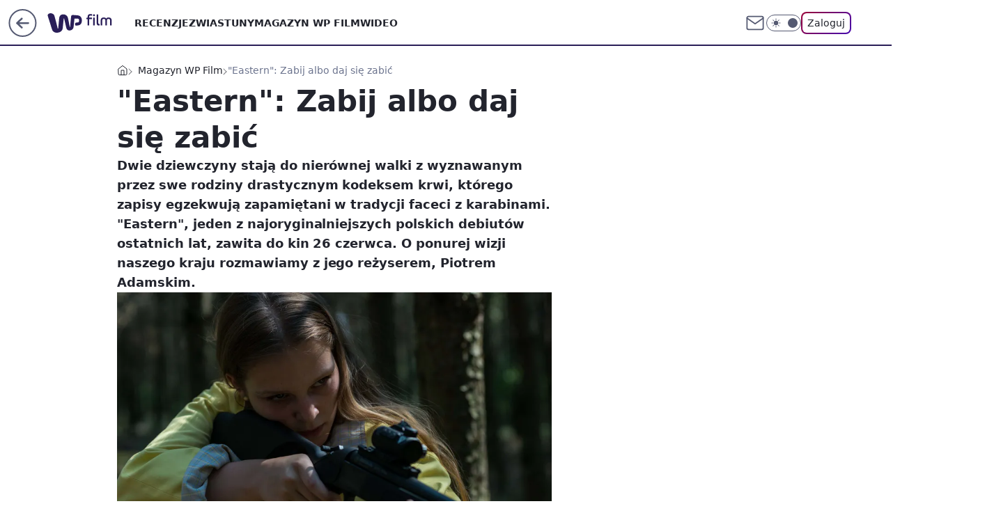

--- FILE ---
content_type: text/html; charset=utf-8
request_url: https://film.wp.pl/piotr-adamski-eastern-film-wywiad-6525642168834944a
body_size: 27925
content:
<!doctype html><html lang="pl"><head><meta charset="utf-8"><meta name="viewport" content="width=device-width, viewport-fit=cover, initial-scale=1"><meta http-equiv="Cache-Control" content="no-cache"><meta http-equiv="X-UA-Compatible" content="IE=Edge"><meta http-equiv="Expires" content="0"><meta name="logo" content="/staticfiles/logo.png"><script>
		// dot
		var TECH = true;
		var GOFER = true;
		var wp_dot_type = 'click';
		var appVersion = "v1.552.1";
		var wp_dot_addparams = {"bunchID":"234639","canonical":"https://film.wp.pl/piotr-adamski-eastern-film-wywiad-6525642168834944a","cauthor":"Darek Kuźma","ccategory":"Magazyn WP Film","cdate":"2020-06-26","cedtype":"news","ciab":"IAB1-5,IAB-v3-432,IAB-v3-I4GWl6,IAB1-2,IAB25-2","cid":"6525642168834944","corigin":"","cpagemax":1,"cpageno":1,"cplatform":"gofer","crepub":0,"csource":"WP Film","csystem":"ncr","ctags":"wywiad,piotr adamski","ctlength":7821,"ctype":"article","cuct":"","darkmode":false,"frontendVer":"v1.552.1|20260123","isLogged":false,"svid":"8a1b7451-b9ae-4ad1-8086-e02f7ffeadf5"};
		// wpjslib
		var WP = [];
		var wp_sn = "film";
		var rekid = "234639";
		var wp_push_notification_on = true;
		var wp_mobile = false;
		var wp_fb_id = "933316406876601";
		var wp_subscription = "";

		var wpStadcp = "0.000";
		var screeningv2 = true;
		var API_DOMAIN = '/';
		var API_STREAM = '/v1/stream';
		var API_GATEWAY = "/graphql";
		var API_HOST_ONE_LOGIN = "https://film.wp.pl";
		var WPP_VIDEO_EMBED = [{"adv":true,"autoplay":true,"extendedrelated":false,"floatingplayer":true,"target":"#video-player-308108176908430115","url":"https://wideo.wp.pl/mid,2053496,klip.html"}] || [];
		if (true) {
			var getPopoverAnchor = async () =>
				document.querySelector('[data-role="onelogin-button"]');
		}
		var wp_push_notification_on = true;
		var wp_onepager = true;
		var asyncNativeQueue = [];
		var wp_consent_logo = "/staticfiles/logo.png";
		var wp_consent_color = 'var(--wp-consent-color)';
		if (true) {
			var wp_pvid = "2c7d7103d9a83a05b7fb";
		}

		if (false) {
			var wp_pixel_id = "";
		}
		if (true) {
			var onResizeCallback = function (layoutType) {
				window.wp_dot_addparams.layout = layoutType;
			};

			var applicationSize = {};
			if (false) {
				var breakpointNarrow = 0;
			} else {
				var breakpointNarrow = 1280;
			}
			function onResize() {
				applicationSize.innerWidth = window.innerWidth;
				applicationSize.type =
					window.innerWidth >= breakpointNarrow ? 'wide' : 'narrow';
				onResizeCallback(applicationSize.type);
			}
			onResize();
			window.addEventListener('resize', onResize);
		}

		var loadTimoeout = window.setTimeout(function () {
			window.WP.push(function () {
				window.WP.performance.registerMark('WPJStimeout');
				loadScript();
			});
		}, 3000);

		var loadScript = function () {
			window.clearTimeout(loadTimoeout);
			document.body.setAttribute('data-wp-loaded', 'true');
		};
		window.WP.push(function () {
			window.WP.gaf.loadBunch(false, loadScript, true);
			if (true) {
				window.WP.gaf.registerCommercialBreak(2);
			}
		});
		var __INIT_CONFIG__ = {"randvar":"uBRAhkrZYX","randomClasses":{"0":"WSGnX","100":"fotrI","150":"JxIvl","162":"dZSHa","180":"GiYpq","200":"Ednbc","250":"KKoXo","280":"GLcoH","282":"yqKKs","300":"WwvfE","312":"gzbPi","330":"GjPjL","332":"tJQmw","40":"wBdUP","50":"qRfVb","60":"JNNDo","600":"qbaWt","662":"vhKbm","712":"DReCV","780":"GaWbe","810":"oTzAl","82":"CZEqP","fullPageScreeningWallpaper":"AKIsD","hasPlaceholderPadding":"gzPlw","hasVerticalPlaceholderPadding":"QiMlS","panelPremiumScreeningWallpaper":"SGxOE","placeholderMargin":"QFKmY","screeningContainer":"xkPxt","screeningWallpaper":"KaLau","screeningWallpaperSecondary":"ZgFCg","slot15ScreeningWallpaper":"umGfD","slot16ScreeningWallpaper":"Sjcnj","slot17ScreeningWallpaper":"CTVHQ","slot18ScreeningWallpaper":"uKDgk","slot19ScreeningWallpaper":"aPVoA","slot38ScreeningWallpaper":"rNWRx","slot3ScreeningWallpaper":"XChLv","slot501ScreeningWallpaper":"DSxGn","slot75ScreeningWallpaper":"pqwVm","transparent":"wkFOT"},"productId":"6009992880816769","isMobile":false,"social":{"facebook":{"accountName":"wppopkultura","appId":"137886252901783","pages":["189813294394963"]},"instagram":{},"tiktok":{},"giphy":{},"x":{},"youtube":{},"linkedin":{}},"cookieDomain":".wp.pl","isLoggedIn":false,"user":{},"userApi":"/graphql","oneLoginApiHost":"","scriptSrc":"https://film.wp.pl/[base64]","isGridEnabled":true,"editorialIcon":{"iconUrl":"","url":"","text":""},"poll":{"id":"","title":"","photo":{"url":"","width":0,"height":0},"pollType":"","question":"","answers":null,"sponsored":false,"logoEnabled":false,"sponsorLogoFile":{"url":"","width":0,"height":0},"sponsorLogoLink":"","buttonText":"","buttonUrl":""},"abTestVariant":"","showExitDiscover":false,"isLanding":false,"scrollLockTimeout":0,"scrollMetricEnabled":false,"survicateSegments":"","isFeed":false,"isSuperApp":false,"oneLoginClientId":"wp-backend","weatherSrc":"","commonHeadSrc":"","userPanelCss":"https://film.wp.pl/[base64]","saveForLaterProductID":"5927206335214209","withNewestBottombar":true,"acid":"","withBottomRecommendationsSplit":false,"isCommentsPageAbTest":false};
		window["uBRAhkrZYX"] = function (
			element,
			slot,
			withPlaceholder,
			placeholder,
			options
		) {
			window.WP.push(function () {
				if (withPlaceholder && element.parentNode) {
					window.WP.gaf.registerPlaceholder(
						slot,
						element.parentNode,
						placeholder
					);
					if (false) {
						element.parentNode.style.display = 'none';
					}
				}
				if (true) {
					window.WP.gaf.registerSlot(slot, element, options);
				}
			});
		};
	</script><meta name="gaf" content="blzsukbe"> <script>!function(e,f){try{if(!document.cookie.match('(^|;)\\s*WPdp=([^;]*)')||/google/i.test(window.navigator.userAgent))return;f.WP=f.WP||[];f.wp_pvid=f.wp_pvid||(function(){var output='';while(output.length<20){output+=Math.random().toString(16).substr(2);output=output.substr(0,20)}return output})(20);var abtest=function(){function e(t){return!(null==t)&&"object"==typeof t&&!Array.isArray(t)&&0<Object.keys(t).length}var t="",r=f.wp_abtest;return e(r)&&(t=Object.entries(r).map(([r,t])=>{if(e(t))return Object.entries(t).map(([t,e])=>r+"|"+t+"|"+e).join(";")}).join(";")),t}();var r,s,c=[["https://film","wp","pl/[base64]"]
.join('.'),["pvid="+f.wp_pvid,(s=e.cookie.match(/(^|;)\s*PWA_adbd\s*=\s*([^;]+)/),"PWA_adbd="+(s?s.pop():"2")),location.search.substring(1),(r=e.referrer,r&&"PWAref="+encodeURIComponent(r.replace(/^https?:\/\//,""))),f.wp_sn&&"sn="+f.wp_sn,abtest&&"abtest="+encodeURIComponent(abtest)].filter(Boolean).join("&")].join("/?");e.write('<scr'+'ipt src="'+c+'"><\/scr'+'ipt>')}catch(_){console.error(_)}}(document,window);</script><script id="hb" crossorigin="anonymous" src="https://film.wp.pl/[base64]"></script><title>&#34;Eastern&#34;: Zabij albo daj się zabić</title><link href="https://film.wp.pl/piotr-adamski-eastern-film-wywiad-6525642168834944a" rel="canonical"><meta name="description" content="Dwie dziewczyny stają do nierównej walki z wyznawanym przez swe rodziny drastycznym kodeksem krwi, którego zapisy egzekwują zapamiętani w tradycji faceci z karabinami. &#34;Eastern&#34;, jeden z najoryginalniejszych..."> <meta name="author" content="Grupa Wirtualna Polska"><meta name="robots" content="max-image-preview:large"><meta property="og:type" content="article"><meta property="og:title" content="&#34;Eastern&#34;: Zabij albo daj się zabić"><meta property="og:description" content="Dwie dziewczyny stają do nierównej walki z wyznawanym przez swe rodziny drastycznym kodeksem krwi, którego zapisy egzekwują zapamiętani w tradycji faceci z karabinami. &#34;Eastern&#34;, jeden z najoryginalniejszych..."><meta property="og:url" content="https://film.wp.pl/piotr-adamski-eastern-film-wywiad-6525642168834944a"><meta property="og:site_name" content="WP Film"><meta property="og:locale" content="pl_PL"><meta property="og:article:tag" content="wywiad"><meta property="og:article:tag" content="piotr adamski"><meta property="og:image" content="https://v.wpimg.pl/OGMyYjE5YCYsGy9Zak5tM29DewMsF2NlOFtjSGoEdnV9AXYMLFkqNSgJNkQiRzo3LA4pRDVZYCY9EHYcdBorLj4JNQs8GioqLxw9RSAELn8sHWhaaAcsIihUbV91BWJ-eBg_RydTd38uSztbfAJ5dm8E"><meta property="og:image:width" content="2600"><meta property="og:image:height" content="1735">  <meta property="og:image:type" content="image/png"><meta property="article:published_time" content="2020-06-26T12:26:00.000Z"> <meta property="article:modified_time" content="2020-06-26T12:26:00.000Z"><meta name="twitter:card" content="summary_large_image"><meta name="twitter:description" content="Dwie dziewczyny stają do nierównej walki z wyznawanym przez swe rodziny drastycznym kodeksem krwi, którego zapisy egzekwują zapamiętani w tradycji faceci z karabinami. &#34;Eastern&#34;, jeden z najoryginalniejszych..."><meta name="twitter:image" content="https://v.wpimg.pl/OGMyYjE5YCYsGy9Zak5tM29DewMsF2NlOFtjSGoEdnV9AXYMLFkqNSgJNkQiRzo3LA4pRDVZYCY9EHYcdBorLj4JNQs8GioqLxw9RSAELn8sHWhaaAcsIihUbV91BWJ-eBg_RydTd38uSztbfAJ5dm8E"><meta name="fb:app_id" content="137886252901783"><meta name="fb:pages" content="189813294394963"><link rel="alternate" type="application/rss+xml" href="/rss/aktualnosci" title="Aktualności"><script id="wpjslib6" type="module" src="https://film.wp.pl/[base64]" async="" crossorigin="anonymous"></script><script type="module" src="https://film.wp.pl/[base64]" crossorigin="anonymous"></script><script type="module" src="https://film.wp.pl/[base64]" crossorigin="anonymous"></script><link rel="apple-touch-icon" href="/staticfiles/icons/icon.png"><link rel="stylesheet" href="https://film.wp.pl/[base64]"><link rel="stylesheet" href="https://film.wp.pl/[base64]"><link rel="stylesheet" href="https://film.wp.pl/[base64]"><link rel="stylesheet" href="https://film.wp.pl/[base64]"><link rel="preload" as="image" href="https://v.wpimg.pl/YzJiMTk3dhsrCztnREh7DmhTbz0CEXVYP0t3dkQKakwyXH9jRFUwFi8bKCQEHT4IPxksIxsdKRZlCD09REVoVS4APiQHUiBVLwQvMQ8cPEsrUSwwWgN0SCkMKHlfBmlKZ1B4NQ0eOxxyUS5mCQJgTXxYbyk" fetchpriority="high"><meta name="breakpoints" content="629, 1139, 1365"><meta name="content-width" content="device-width, 630, 980, 1280"><link rel="manifest" href="/site.webmanifest"><meta name="mobile-web-app-capable" content="yes"><meta name="apple-mobile-web-app-capable" content="yes"><meta name="apple-mobile-web-app-status-bar-style" content="black-translucent"><meta name="theme-color" content="var(--color-brand)"><style>.uBRAhkrZYX{background-color:var(--color-neutral-25);position:relative;width:100%;min-height:200px;}.dark .uBRAhkrZYX{background-color:var(--color-neutral-850);}.gzPlw .uBRAhkrZYX{padding: 18px 16px 10px;}.wkFOT{background-color:transparent;}.dark .wkFOT{background-color:transparent;}.QiMlS{padding: 15px 0;}.QFKmY{margin:var(--wp-placeholder-margin);}.WwvfE{min-height:300px;}.fotrI{min-height:100px;}.gzbPi{min-height:312px;}.CZEqP{min-height:82px;}.WSGnX{min-height:0px;}.GiYpq{min-height:180px;}.GjPjL{min-height:330px;}.yqKKs{min-height:282px;}.wBdUP{min-height:40px;}.JxIvl{min-height:150px;}.GLcoH{min-height:280px;}.DReCV{min-height:712px;}.GaWbe{min-height:780px;}.qbaWt{min-height:600px;}.tJQmw{min-height:332px;}.Ednbc{min-height:200px;}.KKoXo{min-height:250px;}.dZSHa{min-height:162px;}.vhKbm{min-height:662px;}.oTzAl{min-height:810px;}.qRfVb{min-height:50px;}.JNNDo{min-height:60px;}</style></head><body class=""><meta itemprop="name" content="WP Film"><div><div class="h-0"></div><script>(function(){var sc=document.currentScript;window[window.__INIT_CONFIG__.randvar](sc.previousElementSibling,6,false,{},{
    setNative: (dataNative, onViewCallback) => {
    window.asyncNativeQueue.push({
      action:"onPanelPremium",
      payload: { 
        screeningWallpaperClassName: "ZgFCg", 
        dataNative: dataNative,
        onViewCallback: onViewCallback,
        
      }
})}});})()</script></div><div class="h-0"></div><script>(function(){var sc=document.currentScript;window[window.__INIT_CONFIG__.randvar](sc.previousElementSibling,10,false,{},undefined);})()</script> <div class="h-0"></div><script>(function(){var sc=document.currentScript;window[window.__INIT_CONFIG__.randvar](sc.previousElementSibling,89,false,{},undefined);})()</script> <div class="blzsukbeh"></div><div class="sticky top-0 w-full z-300"><header data-st-area="header" id="service-header" class="bg-[--color-header-bg] h-[4.125rem] relative select-none w-full"><div class="max-w-[980px] pl-3 xl:max-w-[1280px] h-full w-full flex items-center mx-auto relative"><input class="peer hidden" id="menu-toggle-button" type="checkbox" autocomplete="off"><div class="hidden peer-checked:block"><div class="wp-header-menu"><div class="wp-link-column"><ul class="wp-link-list"><li><a class="wp-link px-4 py-3 block" href="/recenzje-kategoria-6750773602659841">RECENZJE</a></li><li><a class="wp-link px-4 py-3 block" href="/zwiastuny-kategoria-6750773602659840">ZWIASTUNY</a></li><li><a class="wp-link px-4 py-3 block" href="/magazyn-wp-film-kategoria-6750773602663936">MAGAZYN WP FILM</a></li><li><a class="wp-link px-4 py-3 block" href="/wideo">WIDEO</a></li></ul><div class="wp-social-box"><span>Obserwuj nas na:</span><div><a class="cHJldmVudENC" href="https://www.facebook.com/wppopkultura"><svg xmlns="http://www.w3.org/2000/svg" fill="none" viewBox="0 0 24 24"><path stroke="currentColor" stroke-linecap="round" stroke-linejoin="round" stroke-width="1.5" d="M18 2.941h-3a5 5 0 0 0-5 5v3H7v4h3v8h4v-8h3l1-4h-4v-3a1 1 0 0 1 1-1h3z"></path></svg></a> </div></div></div><input class="peer hidden" id="wp-menu-link-none" name="wp-menu-links" type="radio" autocomplete="off" checked="checked"><div class="wp-teaser-column translate-x-[248px] peer-checked:translate-x-0"><div class="wp-header-menu-subtitle">Popularne w serwisie <span class="uppercase">Film</span>:</div><div class="wp-teaser-grid"><a href="https://film.wp.pl/obrazila-donalda-trumpa-ostra-reakcja-bialego-domu-7246099026458816a" title="Obraziła Donalda Trumpa? Ostra reakcja Białego Domu"><div class="wp-img-placeholder"><img src="https://v.wpimg.pl/OTM4NjIyYDUsVjhZZgJtIG8ObAMgW2N2OBZ0SGZKfmA1BXlcZh8mOChGKxomVygmOEQvHTlXPzhiVT4DZg9-eyldPRolGDZ7KFksDy1WeDd8AC1Sf0piMnhXekd9TixkYFZ-CSpULWIsV3dZcU99Zi4FbBc" loading="lazy" class="wp-img" alt="Obraziła Donalda Trumpa? Ostra reakcja Białego Domu"></div><span class="wp-teaser-title">Obraziła Donalda Trumpa? Ostra reakcja Białego Domu</span> <span class="wp-teaser-author">Jakub Tyszkowski</span></a><a href="https://film.wp.pl/upokarzajaca-scena-porodu-grala-naga-w-podlych-warunkach-7245729216325824a" title="Upokarzająca scena porodu. Grała naga w podłych warunkach"><div class="wp-img-placeholder"><img src="https://v.wpimg.pl/ZDdkMDFjdSUFCTt3aRF4MEZRby0vSHZmEUl3ZmlZa3AcWnpyaQwzKAEZKDQpRD02ERssMzZEKihLCj0taRxrawACPjQqCyNrAQYvISJFP3IGWyhzJFp3dQJTeWlyDGkmSVIoISVHbiZUCilzIlprJwEIbzk" loading="lazy" class="wp-img" alt="Upokarzająca scena porodu. Grała naga w podłych warunkach"></div><span class="wp-teaser-title">Upokarzająca scena porodu. Grała naga w podłych warunkach</span> <span class="wp-teaser-author">Magdalena Drozdek</span></a><a href="https://film.wp.pl/polska-odpowiedz-na-the-pitt-to-pierwszy-taki-polski-serial-netfliksa-7245750832912608a" title="Pierwszy taki serial od Netfliksa. W roli głównej Leszek Lichota"><div class="wp-img-placeholder"><img src="https://v.wpimg.pl/ZTM2NjBkdTUsUDhZbRB4IG8IbAMrSXZ2OBB0SG1Ya2A1A3lcbQ0zOChAKxotRT0mOEIvHTJFKjhiUz4DbR1reylbPRouCiN7KF8sDyZEaWd4A3cIdl93Z3sBekd2UjxhYAp5CXRGO2V0CytZdF1qMH0CbBc" loading="lazy" class="wp-img" alt="Pierwszy taki serial od Netfliksa. W roli głównej Leszek Lichota"></div><span class="wp-teaser-title">Pierwszy taki serial od Netfliksa. W roli głównej Leszek Lichota</span> <span class="wp-teaser-author">Basia Żelazko</span></a><a href="https://film.wp.pl/powraca-polski-superprzeboj-zachwycal-sie-nim-caly-swiat-7246165713516736a" title="Powraca polski superprzebój. Zachwycał się nim cały świat"><div class="wp-img-placeholder"><img src="https://v.wpimg.pl/OGQ5YTUyYCYwVy9negJtM3MPez08W2NlJBdjdnpKfnMpBG5ieh8mKzRHPCQ6Vyg1JEU4IyVXPyt-VCk9eg9-aDVcKiQ5GDZoNFg7MTFWeXE1VDtkbU1idDIEbXlhSH92fFRvbGVUfiJiV2EwbBh6dWdUeyk" loading="lazy" class="wp-img" alt="Powraca polski superprzebój. Zachwycał się nim cały świat"></div><span class="wp-teaser-title">Powraca polski superprzebój. Zachwycał się nim cały świat</span> <span class="wp-teaser-author">Przemek Romanowski</span></a><a href="https://film.wp.pl/megaprzeboj-powrocil-przepych-200-mln-dolarow-za-osiem-odcinkow-7246112473843936a" title="Dramatyczny spadek oglądalności? Każdy odcinek kosztował 25 mln dol."><div class="wp-img-placeholder"><img src="https://v.wpimg.pl/ODQ3YjVkYCUwUS9ZeRBtMHMJewM_SWNmJBFjSHlYfnApAm5ceQ0mKDRBPBo5RSg2JEM4HSZFPyh-UikDeR1-azVaKho6CjZrNF47DzJEdnFhC2peMllifDVWbkdiCXtzfFFtUmVGKXZoCmFeYQl6IDRSexc" loading="lazy" class="wp-img" alt="Dramatyczny spadek oglądalności? Każdy odcinek kosztował 25 mln dol."></div><span class="wp-teaser-title">Dramatyczny spadek oglądalności? Każdy odcinek kosztował 25 mln dol.</span> <span class="wp-teaser-author">Przemek Romanowski</span></a><a href="https://film.wp.pl/pol-miliarda-wyswietlen-hit-netfliksa-zmiazdzyl-konkurencje-7245759193233632a" title="94 miliony to za mało. &#34;Stranger Things&#34; nie jest królem Netfliksa"><div class="wp-img-placeholder"><img src="https://v.wpimg.pl/MTRlNGRmYjUzDjh0fRZvIHBWbC47T2F2J050ZX1efGAqXXlxfQskODceKzc9QyomJxwvMCJDPTh9DT4ufRt8ezYFPTc-DDR7NwEsIjZCf2BlXnlwalhgbWFffGpmWykyf1UoczFAf2EwCn9zN1kpMmBZbDo" loading="lazy" class="wp-img" alt="94 miliony to za mało. &#34;Stranger Things&#34; nie jest królem Netfliksa"></div><span class="wp-teaser-title">94 miliony to za mało. &#34;Stranger Things&#34; nie jest królem Netfliksa</span> <span class="wp-teaser-author">Jakub Tyszkowski</span></a></div></div></div><div class="wp-header-menu-layer"></div></div><div class="header-back-button-container"><div id="wp-sg-back-button" class="back-button-container wp-back-sg" data-st-area="goToSG"><a href="/" data-back-link><svg class="back-button-icon" xmlns="http://www.w3.org/2000/svg" width="41" height="40" fill="none"><circle cx="20.447" cy="20" r="19" fill="transparent" stroke="currentColor" stroke-width="2"></circle> <path fill="currentColor" d="m18.5 12.682-.166.133-6.855 6.472a1 1 0 0 0-.089.099l.117-.126q-.087.082-.155.175l-.103.167-.075.179q-.06.178-.06.374l.016.193.053.208.08.178.103.16.115.131 6.853 6.47a1.4 1.4 0 0 0 1.897 0 1.213 1.213 0 0 0 .141-1.634l-.14-.157-4.537-4.283H28.44c.741 0 1.342-.566 1.342-1.266 0-.635-.496-1.162-1.143-1.252l-.199-.014-12.744-.001 4.536-4.281c.472-.445.519-1.14.141-1.634l-.14-.158a1.4 1.4 0 0 0-1.55-.237z"></path></svg></a></div><a href="https://www.wp.pl" title="Wirtualna Polska" class="wp-logo-link-cover" data-back-link></a><a href="/" class="cHJldmVudENC z-0" title="WP Film" id="service_logo"><svg class="text-[--color-logo] max-w-[--logo-width] h-[--logo-height] align-middle mr-8"><use href="/staticfiles/siteLogoDesktop.svg#root"></use></svg></a></div><ul class="flex text-sm/[1.3125rem] gap-8  xl:flex hidden"><li class="flex items-center group relative"><a class="whitespace-nowrap group uppercase no-underline font-semibold hover:underline text-[--color-header-text] cHJldmVudENC" href="/recenzje-kategoria-6750773602659841">RECENZJE</a> </li><li class="flex items-center group relative"><a class="whitespace-nowrap group uppercase no-underline font-semibold hover:underline text-[--color-header-text] cHJldmVudENC" href="/zwiastuny-kategoria-6750773602659840">ZWIASTUNY</a> </li><li class="flex items-center group relative"><a class="whitespace-nowrap group uppercase no-underline font-semibold hover:underline text-[--color-header-text] cHJldmVudENC" href="/magazyn-wp-film-kategoria-6750773602663936">MAGAZYN WP FILM</a> </li><li class="flex items-center group relative"><a class="whitespace-nowrap group uppercase no-underline font-semibold hover:underline text-[--color-header-text] cHJldmVudENC" href="/wideo">WIDEO</a> </li></ul><div class="group mr-0 xl:ml-[3.5rem] flex flex-1 items-center justify-end"><div class="h-8 text-[--icon-light] flex items-center gap-4"><a id="wp-poczta-link" href="https://poczta.wp.pl/login/login.html" class="text-[--color-header-icon-light] block size-8 cHJldmVudENC"><svg viewBox="0 0 32 32" fill="none" xmlns="http://www.w3.org/2000/svg"><path d="M6.65944 6.65918H25.3412C26.6256 6.65918 27.6764 7.71003 27.6764 8.9944V23.0057C27.6764 24.2901 26.6256 25.3409 25.3412 25.3409H6.65944C5.37507 25.3409 4.32422 24.2901 4.32422 23.0057V8.9944C4.32422 7.71003 5.37507 6.65918 6.65944 6.65918Z" stroke="currentColor" stroke-width="1.8" stroke-linecap="round" stroke-linejoin="round"></path> <path d="M27.6764 8.99438L16.0003 17.1677L4.32422 8.99438" stroke="currentColor" stroke-width="1.8" stroke-linecap="round" stroke-linejoin="round"></path></svg></a><input type="checkbox" class="hidden" id="darkModeCheckbox"> <label class="wp-darkmode-toggle" for="darkModeCheckbox" aria-label="Włącz tryb ciemny"><div class="toggle-container"><div class="toggle-icon-dark"><svg viewBox="0 0 16 16" class="icon-moon" fill="currentColor" xmlns="http://www.w3.org/2000/svg"><path d="M15.293 11.293C13.8115 11.9631 12.161 12.1659 10.5614 11.8743C8.96175 11.5827 7.48895 10.8106 6.33919 9.66085C5.18944 8.5111 4.41734 7.0383 4.12574 5.43866C3.83415 3.83903 4.03691 2.18852 4.70701 0.707031C3.52758 1.24004 2.49505 2.05123 1.69802 3.07099C0.900987 4.09075 0.363244 5.28865 0.130924 6.56192C-0.101395 7.83518 -0.0213565 9.1458 0.364174 10.3813C0.749705 11.6169 1.42922 12.7404 2.34442 13.6556C3.25961 14.5708 4.38318 15.2503 5.61871 15.6359C6.85424 16.0214 8.16486 16.1014 9.43813 15.8691C10.7114 15.6368 11.9093 15.0991 12.9291 14.302C13.9488 13.505 14.76 12.4725 15.293 11.293V11.293Z"></path></svg></div><div class="toggle-icon-light"><svg fill="currentColor" class="icon-sun" xmlns="http://www.w3.org/2000/svg" viewBox="0 0 30 30"><path d="M 14.984375 0.98632812 A 1.0001 1.0001 0 0 0 14 2 L 14 5 A 1.0001 1.0001 0 1 0 16 5 L 16 2 A 1.0001 1.0001 0 0 0 14.984375 0.98632812 z M 5.796875 4.7988281 A 1.0001 1.0001 0 0 0 5.1015625 6.515625 L 7.2226562 8.6367188 A 1.0001 1.0001 0 1 0 8.6367188 7.2226562 L 6.515625 5.1015625 A 1.0001 1.0001 0 0 0 5.796875 4.7988281 z M 24.171875 4.7988281 A 1.0001 1.0001 0 0 0 23.484375 5.1015625 L 21.363281 7.2226562 A 1.0001 1.0001 0 1 0 22.777344 8.6367188 L 24.898438 6.515625 A 1.0001 1.0001 0 0 0 24.171875 4.7988281 z M 15 8 A 7 7 0 0 0 8 15 A 7 7 0 0 0 15 22 A 7 7 0 0 0 22 15 A 7 7 0 0 0 15 8 z M 2 14 A 1.0001 1.0001 0 1 0 2 16 L 5 16 A 1.0001 1.0001 0 1 0 5 14 L 2 14 z M 25 14 A 1.0001 1.0001 0 1 0 25 16 L 28 16 A 1.0001 1.0001 0 1 0 28 14 L 25 14 z M 7.9101562 21.060547 A 1.0001 1.0001 0 0 0 7.2226562 21.363281 L 5.1015625 23.484375 A 1.0001 1.0001 0 1 0 6.515625 24.898438 L 8.6367188 22.777344 A 1.0001 1.0001 0 0 0 7.9101562 21.060547 z M 22.060547 21.060547 A 1.0001 1.0001 0 0 0 21.363281 22.777344 L 23.484375 24.898438 A 1.0001 1.0001 0 1 0 24.898438 23.484375 L 22.777344 21.363281 A 1.0001 1.0001 0 0 0 22.060547 21.060547 z M 14.984375 23.986328 A 1.0001 1.0001 0 0 0 14 25 L 14 28 A 1.0001 1.0001 0 1 0 16 28 L 16 25 A 1.0001 1.0001 0 0 0 14.984375 23.986328 z"></path></svg></div></div><div class="toggle-icon-circle"></div></label><div class="relative"><form action="/auth/v1/sso/auth" data-role="onelogin-button" method="get" id="wp-login-form"><input type="hidden" name="continue_url" value="https://film.wp.pl/piotr-adamski-eastern-film-wywiad-6525642168834944a"> <button type="submit" class="wp-login-button">Zaloguj</button></form></div></div><div class="ml-[0.25rem] w-[3.375rem] flex items-center justify-center"><label role="button" for="menu-toggle-button" tab-index="0" aria-label="Menu" class="cursor-pointer flex items-center justify-center size-8 text-[--color-header-icon-light]"><div class="hidden peer-checked:group-[]:flex absolute top-0 right-0 w-[3.375rem] h-[4.4375rem] bg-white dark:bg-[--color-neutral-800] z-1 items-center justify-center rounded-t-2xl peer-checked:group-[]:text-[--icon-dark]"><svg xmlns="http://www.w3.org/2000/svg" width="32" height="32" viewBox="0 0 32 32" fill="none"><path d="M24 8 8 24M8 8l16 16" stroke="currentColor" stroke-width="1.8" stroke-linecap="round" stroke-linejoin="round"></path></svg></div><div class="flex peer-checked:group-[]:hidden h-8 w-8"><svg xmlns="http://www.w3.org/2000/svg" viewBox="0 0 32 32" fill="none"><path d="M5 19h22M5 13h22M5 7h22M5 25h22" stroke="currentColor" stroke-width="1.8" stroke-linecap="round" stroke-linejoin="round"></path></svg></div></label></div></div></div><hr class="absolute bottom-0 left-0 m-0 h-px w-full border-t border-solid border-[--color-brand]"><div id="user-panel-v2-root" class="absolute z-[9999] right-0 empty:hidden"></div></header> </div> <div class="relative flex w-full flex-col items-center" data-testid="screening-main"><div class="KaLau"><div class="absolute inset-0"></div></div><div class="w-full py-2 has-[div>div:not(:empty)]:p-0"><div class="xkPxt"></div></div><div class="flex w-full flex-col items-center"><div class="ZgFCg relative w-full"><div class="absolute inset-x-0 top-0"></div></div><div class="relative w-auto"><main class="wp-main-article" style="--nav-header-height: 90px;"><div class="breadcrumbs-wrapper"><ul class="breadcrumbs" itemscope itemtype="https://schema.org/BreadcrumbList"><li class="breadcrumbs-item breadcrumbs-home" itemprop="itemListElement" itemscope itemtype="https://schema.org/ListItem"><a class="breadcrumbs-item-link" href="https://film.wp.pl" title="WP Film" itemprop="item"><svg xmlns="http://www.w3.org/2000/svg" fill="none" viewBox="0 0 16 16" class="HVbn"><path stroke="currentColor" stroke-linecap="round" stroke-linejoin="round" d="m2 6 6-4.666L14 6v7.334a1.333 1.333 0 0 1-1.333 1.333H3.333A1.333 1.333 0 0 1 2 13.334z"></path><path stroke="currentColor" stroke-linecap="round" stroke-linejoin="round" d="M6 14.667V8h4v6.667"></path></svg><span class="hidden" itemprop="name">WP Film</span></a><meta itemprop="position" content="1"></li><li class="breadcrumbs-item" itemprop="itemListElement" itemscope itemtype="https://schema.org/ListItem"><a class="breadcrumbs-item-link" href="https://film.wp.pl/magazyn-wp-film-kategoria-6750773602663936" itemprop="item" title="Magazyn WP Film"><span itemprop="name">Magazyn WP Film</span></a><meta itemprop="position" content="1"></li><li class="breadcrumbs-item breadcrumbs-material" itemprop="itemListElement" itemscope itemtype="https://schema.org/ListItem"><span itemprop="name">&#34;Eastern&#34;: Zabij albo daj się zabić</span><meta itemprop="position" content="3"></li></ul></div><article data-st-area="article-article"><div class="flex mb-5"><div class="article-header flex-auto"><div><h1>&#34;Eastern&#34;: Zabij albo daj się zabić </h1></div><div class="article-lead x-tts"><p>Dwie dziewczyny stają do nierównej walki z wyznawanym przez swe rodziny drastycznym kodeksem krwi, którego zapisy egzekwują zapamiętani w tradycji faceci z karabinami. "Eastern", jeden z najoryginalniejszych polskich debiutów ostatnich lat, zawita do kin 26 czerwca. O ponurej wizji naszego kraju&nbsp;rozmawiamy z jego reżyserem, Piotrem Adamskim.</p></div><div><div class="article-img-placeholder" data-mainmedia-photo><img width="936" height="527" alt="Kadr z filmu &#34;Eastern&#34;" src="https://v.wpimg.pl/YzJiMTk3dhsrCztnREh7DmhTbz0CEXVYP0t3dkQKakwyXH9jRFUwFi8bKCQEHT4IPxksIxsdKRZlCD09REVoVS4APiQHUiBVLwQvMQ8cPEsrUSwwWgN0SCkMKHlfBmlKZ1B4NQ0eOxxyUS5mCQJgTXxYbyk" data-link="https://v.wpimg.pl/YzJiMTk3dhsrCztnREh7DmhTbz0CEXVYP0t3dkQKakwyXH9jRFUwFi8bKCQEHT4IPxksIxsdKRZlCD09REVoVS4APiQHUiBVLwQvMQ8cPEsrUSwwWgN0SCkMKHlfBmlKZ1B4NQ0eOxxyUS5mCQJgTXxYbyk" class="wp-media-image" fetchpriority="high"><span class="line-clamp-2 article-caption">Kadr z filmu &#34;Eastern&#34;</span></div><div class="article-img-source">Źródło zdjęć: © Materiały prasowe</div></div><div class="info-container"><div class="flex flex-wrap gap-2 items-center"><div class="flex relative z-1"><object class="rounded-full select-none text-[--color-neutral-700] bg-[--color-neutral-25] dark:bg-[--color-neutral-850] dark:text-[--color-neutral-150] border border-solid border-[--color-neutral-250] dark:border-[--color-neutral-600]" width="40" height="40"><svg xmlns="http://www.w3.org/2000/svg" viewBox="0 0 46 46" fill="none" stroke="currentColor"><circle cx="24" cy="24" r="23.5" fill="none" stroke-width="0"></circle> <path stroke="currentColor" stroke-linecap="round" stroke-linejoin="round" stroke-width="1.8" d="m24.4004 33.4659 8.7452-8.7451 3.7479 3.7479-8.7452 8.7452-3.7479-3.748Z"></path> <path stroke="currentColor" stroke-linecap="round" stroke-linejoin="round" stroke-width="1.8" d="m31.8962 25.971-1.8739-9.3698-18.1151-4.3726 4.3726 18.115 9.3699 1.874 6.2465-6.2466ZM11.9072 12.2286l9.4773 9.4773"></path> <path stroke="currentColor" stroke-linecap="round" stroke-linejoin="round" stroke-width="1.8" d="M23.1512 25.97c1.38 0 2.4986-1.1187 2.4986-2.4987 0-1.3799-1.1186-2.4986-2.4986-2.4986-1.3799 0-2.4986 1.1187-2.4986 2.4986 0 1.38 1.1187 2.4987 2.4986 2.4987Z"></path></svg></object></div><div class="flex flex-col"><div class="flex flex-wrap text-sm font-bold "> <a class="no-underline text-inherit cHJldmVudENC" href="/autor/darek-kuzma/6089628937692289">Darek Kuźma</a></div><time class="wp-article-content-date" datetime="2020-06-26T12:26:00.000Z">26 czerwca 2020, 14:26</time></div></div><div class="flex justify-between sm:justify-end gap-4 relative"><button class="wp-article-action comments top" data-vab-container="social_tools" data-vab-box="comments_button" data-vab-position="top" data-vab-index="2" data-location="/piotr-adamski-eastern-film-wywiad-6525642168834944a/komentarze?utm_medium=button_top&amp;utm_source=comments"><div class="flex items-center justify-center relative"><div class="wp-comment-dot"></div><svg xmlns="http://www.w3.org/2000/svg" width="16" height="16" fill="none"><path stroke="currentColor" stroke-linecap="round" stroke-linejoin="round" stroke-width="1.3" d="M14 7.6667a5.59 5.59 0 0 1-.6 2.5333 5.666 5.666 0 0 1-5.0667 3.1334 5.59 5.59 0 0 1-2.5333-.6L2 14l1.2667-3.8a5.586 5.586 0 0 1-.6-2.5333A5.667 5.667 0 0 1 5.8 2.6 5.59 5.59 0 0 1 8.3333 2h.3334A5.6535 5.6535 0 0 1 14 7.3334z"></path></svg></div>113 komentarzy</button><div class="wp-article-action-button-container"><button id="wp-article-share-button" class="wp-article-action" type="button" data-vab-container="social_tools" data-vab-position="top" data-vab-box="share" data-vab-index="1"><svg xmlns="http://www.w3.org/2000/svg" width="16" height="16" fill="none"><g stroke="currentColor" stroke-linecap="round" stroke-linejoin="round" stroke-width="1.3" clip-path="url(#clip0_1847_293)"><path d="M12.714 5.0953c1.1834 0 2.1427-.9594 2.1427-2.1428S13.8974.8098 12.714.8098s-2.1427.9593-2.1427 2.1427.9593 2.1428 2.1427 2.1428M3.2863 10.2024c1.1834 0 2.1427-.9593 2.1427-2.1427S4.4697 5.917 3.2863 5.917s-2.1427.9593-2.1427 2.1427.9593 2.1427 2.1427 2.1427M12.714 15.1902c1.1834 0 2.1427-.9593 2.1427-2.1427s-.9593-2.1427-2.1427-2.1427-2.1427.9593-2.1427 2.1427.9593 2.1427 2.1427 2.1427M5.4287 9.3455l5.1425 2.5712M10.5712 4.2029 5.4287 6.774"></path></g> <defs><clipPath id="clip0_1847_293"><path fill="currentColor" d="M0 0h16v16H0z"></path></clipPath></defs></svg></button><div id="wp-article-share-menu" class="wp-article-share-menu"><button id="share-x" class="wp-article-share-option" data-vab-container="social_tools" data-vab-position="top" data-vab-box="share_twitter" data-vab-index="3"><span class="wp-article-share-icon"><svg xmlns="http://www.w3.org/2000/svg" fill="currentColor" viewBox="0 0 1200 1227"><path d="M714.163 519.284 1160.89 0h-105.86L667.137 450.887 357.328 0H0l468.492 681.821L0 1226.37h105.866l409.625-476.152 327.181 476.152H1200L714.137 519.284zM569.165 687.828l-47.468-67.894-377.686-540.24h162.604l304.797 435.991 47.468 67.894 396.2 566.721H892.476L569.165 687.854z"></path></svg></span> <span>Udostępnij na X</span></button> <button id="share-facebook" class="wp-article-share-option" data-vab-container="social_tools" data-vab-position="top" data-vab-box="share_facebook" data-vab-index="4"><span class="wp-article-share-icon"><svg xmlns="http://www.w3.org/2000/svg" fill="none" viewBox="0 0 24 24"><path stroke="currentColor" stroke-linecap="round" stroke-linejoin="round" stroke-width="1.5" d="M18 2.941h-3a5 5 0 0 0-5 5v3H7v4h3v8h4v-8h3l1-4h-4v-3a1 1 0 0 1 1-1h3z"></path></svg></span> <span>Udostępnij na Facebooku</span></button></div><button id="wp-article-save-button" type="button" class="group wp-article-action disabled:cursor-not-allowed" data-save-id="6525642168834944" data-save-type="ARTICLE" data-save-image="https://filerepo.grupawp.pl/api/v1/display/embed/e1a8ad10-2cee-4500-95af-bf88c2b19761" data-save-url="https://film.wp.pl/piotr-adamski-eastern-film-wywiad-6525642168834944a" data-save-title="&#34;Eastern&#34;: Zabij albo daj się zabić" data-saved="false" data-vab-container="social_tools" data-vab-box="save_button" data-vab-position="top" data-vab-index="0"><svg xmlns="http://www.w3.org/2000/svg" width="12" height="15" fill="none"><path stroke="currentColor" stroke-linecap="round" stroke-linejoin="round" stroke-width="1.3" d="m10.6499 13.65-5-3.6111-5 3.6111V2.0945c0-.3831.1505-.7505.4184-1.0214A1.42 1.42 0 0 1 2.0785.65h7.1428c.379 0 .7423.1521 1.0102.423s.4184.6383.4184 1.0214z"></path></svg></button></div></div></div></div><div class="relative ml-4 flex w-[304px] shrink-0 flex-col flex-nowrap"> <div class="mt-3 w-full [--wp-placeholder-margin:0_0_24px_0]"><div class="uBRAhkrZYX QFKmY qRfVb wkFOT"><div class="h-0"></div><script>(function(){var sc=document.currentScript;window[window.__INIT_CONFIG__.randvar](sc.previousElementSibling,67,true,{"fixed":true,"top":90},undefined);})()</script></div></div><div class="sticky top-[--nav-header-height] w-full"><div class="uBRAhkrZYX qbaWt wkFOT"><div class="h-0"></div><script>(function(){var sc=document.currentScript;window[window.__INIT_CONFIG__.randvar](sc.previousElementSibling,36,true,{"fixed":true,"sticky":true,"top":90},undefined);})()</script></div></div></div></div><div class="my-6 grid w-full grid-cols-[624px_304px] gap-x-4 xl:grid-cols-[196px_724px_304px]"><aside role="complementary" class="relative hidden flex-none flex-col flex-nowrap xl:flex row-span-3"><div class="sticky top-[90px] hidden xl:block xl:-mt-1" id="article-left-rail"></div></aside><div class="wp-billboard col-span-2 [--wp-placeholder-margin:0_0_20px_0]"><div class="uBRAhkrZYX QFKmY WwvfE"><img role="presentation" class="absolute left-1/2 top-1/2 max-h-[80%] max-w-[100px] -translate-x-1/2 -translate-y-1/2" src="https://v.wpimg.pl/ZXJfd3AudTkrBBIAbg54LGhcRlAxHQUrPgJGH2MAeGJoSQ1eIBI_K2UHAEVuBTY5KQMMXC0RPyoVERQdMgM9ejc" loading="lazy" decoding="async"><div class="h-0"></div><script>(function(){var sc=document.currentScript;window[window.__INIT_CONFIG__.randvar](sc.previousElementSibling,3,true,{"fixed":true},{
    setNative: (dataNative, onViewCallback) => {
    window.asyncNativeQueue.push({
      action: "onAlternativeScreening",
      payload:{ 
            screeningWallpaperClassName: "KaLau", 
            alternativeContainerClassName: "xkPxt", 
            slotNumber: 3,
            dataNative: dataNative,
            onViewCallback: onViewCallback
    }})}});})()</script></div></div><div class="flex flex-auto flex-col"><div class="mb-4 flex flex-col gap-6"> <div class="wp-content-text-raw x-tts" data-uxc="paragraph1" data-cpidx="0"><p><strong>Darek Kuźma: "<a href="https://film.wp.pl/eastern-szokujaca-wizja-polski-6517607716993664a" rel="noopener noreferrer " target="_blank">Eastern</a>" to film polski i zarazem niepolski. Członkowie dwóch zwaśnionych rodzin mówią po polsku i wyglądają na Polaków, ale otaczający ich świat rządzi się częściowo zasadami amerykańskich westernów, a częściowo prawami średniowiecznego kodeksu krwi.&nbsp;</strong></p></div> <div class="wp-content-text-raw x-tts" data-cpidx="1"><p><strong>Piotr Adamski:</strong> Kodeks, którym się inspirowaliśmy, powstał, zanim ludzie wdrożyli znane nam dziś systemy prawne. W jego centrum stało pojęcie honoru, więc każdy poniekąd sam stanowił prawo, ale jego egzekucja odbywała się w ramach przedziwnych rytuałów. To fascynująca i bardzo brutalna lektura. Niby to daleka przeszłość, ale jak się to czyta, to pewne elementy podskórnie ciągle rezonują z naszą rzeczywistością. Dlatego z Michałem Grochowiakiem, współscenarzystą "Easternu", włożyliśmy rytuały tamtego świata we współczesność, żeby zobaczyć co z tego powstanie. Ekranowy świat nie jest naszym światem jeden do jednego, lecz pewną wariacją współczesności, w której nie ma nowoczesnych struktur państwa prawa, a ludzie rozwiązują swoje konflikty w bardziej pierwotny, popędowy sposób.&nbsp;</p></div><div class="wp-content-text-raw"><h2 id="title-308108176908430115" class="wp-content-title">&#34;Pętla&#34; - pierwszy zwiastun nowego filmu Patryka Vegi [18+]</h2></div> <div class="wp-content-part-video" data-moth-video="false" data-type="WIDEOWPPL" data-uxc="video"><div class="embed-wpplayer"><div class="wpplayer-placeholder" data-cpidx="2"><div data-video-config="{&#34;adv&#34;:true,&#34;autoplay&#34;:true,&#34;extendedrelated&#34;:false,&#34;floatingplayer&#34;:true,&#34;mediaEmbed&#34;:&#34;intext&#34;,&#34;target&#34;:&#34;#video-player-308108176908430115&#34;,&#34;url&#34;:&#34;https://wideo.wp.pl/mid,2053496,klip.html&#34;}" class="video-placeholder" id="video-player-308108176908430115"></div></div></div></div> <div class="uBRAhkrZYX KKoXo"><img role="presentation" class="absolute left-1/2 top-1/2 max-h-[80%] max-w-[100px] -translate-x-1/2 -translate-y-1/2" src="https://v.wpimg.pl/ZXJfd3AudTkrBBIAbg54LGhcRlAxHQUrPgJGH2MAeGJoSQ1eIBI_K2UHAEVuBTY5KQMMXC0RPyoVERQdMgM9ejc" loading="lazy" decoding="async"><div class="h-0"></div><script>(function(){var sc=document.currentScript;window[window.__INIT_CONFIG__.randvar](sc.previousElementSibling,5,true,{"fixed":true,"top":90},undefined);})()</script></div> <div class="wp-content-text-raw x-tts" data-cpidx="4"><p><strong>Najważniejszym jest chyba prawo zemsty, krwawa tradycja, z której chcą się wyłamać dwie młode bohaterki.</strong>&nbsp;</p></div> <div class="wp-content-text-raw x-tts" data-cpidx="5"><p>W oryginalnym kodeksie działało to trochę jak starotestamentowa zasada "oko za oko, ząb za ząb". Jeśli ktoś zabił członka twojej rodziny, twojej rodzinie nie tyle przysługiwało prawo zemsty, ile po prostu musiała tę śmierć pomścić. Jeśli wybrany do tego zadania przedstawiciel rodziny nie dokonał vendetty, rodzina zostawała pozbawiana honoru, wykluczona z życia społecznego. W "<a href="https://film.wp.pl/eastern-szokujaca-wizja-polski-6517607716993664a" rel="noopener noreferrer " target="_blank">Easternie</a>" jest podobnie, tyle że zabójstwo popełnione przez dziewczynę staje się kamieniem, który po wrzuceniu w wodę tworzy fale, których mężczyźni się nie spodziewali.&nbsp;</p></div> <div class="wp-content-text-raw x-tts" data-cpidx="6"><p><strong>W "Easternie" pojawia się jeszcze postać radcy, którego można opłacić, aby pokrzywdzona rodzina nie musiała dokonywać zemsty.&nbsp;</strong></p></div> <div class="uBRAhkrZYX KKoXo"><img role="presentation" class="absolute left-1/2 top-1/2 max-h-[80%] max-w-[100px] -translate-x-1/2 -translate-y-1/2" src="https://v.wpimg.pl/ZXJfd3AudTkrBBIAbg54LGhcRlAxHQUrPgJGH2MAeGJoSQ1eIBI_K2UHAEVuBTY5KQMMXC0RPyoVERQdMgM9ejc" loading="lazy" decoding="async"><div class="h-0"></div><script>(function(){var sc=document.currentScript;window[window.__INIT_CONFIG__.randvar](sc.previousElementSibling,11,true,{"fixed":true,"top":90},undefined);})()</script></div> <div class="wp-content-text-raw x-tts" data-cpidx="8"><p>Rola radcy, czyli figury prawa, ogranicza się do pobierania podatku od każdej śmierci w ramach rodowej wendety. Taki podatek od zabijania. To właśnie jeden z motywów bezpośrednio zaczerpniętych z kodeksu. Od razu pomyślałem, że to ciekawa metafora naszego świata, w którym od obrotu obrazami przemocy, płaci się też podatki. Te obrazy generują ogromne zyski. Przemoc jest powszechnym elementem każdych wiadomości telewizyjnych, kanałów informacyjnych czy różnych obszarów kultury popularnej. Wszystko legalnie, w ramach prawa.&nbsp;</p></div> <figure class="wp-content-part-image single-image" style="--aspect-ratio:2.388;"><div class="wp-photo-image-container"><picture class="wp-height-limited-image"><source media="(max-width: 629px)" srcSet="https://v.wpimg.pl/OGJjZDc2YCYrCCx3TEltM2hQeC0KEGNlP0hgZkxRYHF5WiJrBVsjIjgPKitNVT0yOgstNE1CI2grGjNrFQNgIyMZKigCS2AiJwg_IEwCLiZ-WG10Uh9-cH9Zd3AGBndqKA5idk5TK359WmImAFZ4cSxIJw"> <source media="(min-width: 630px) and (max-width: 1139px)" srcSet="https://v.wpimg.pl/OGJjZDc2YCYrCCx3TEltM2hQeC0KEGNlP0hgZkxRYHF6UiJrBVsjIjgPKitNVT0yOgstNE1CI2grGjNrFQNgIyMZKigCS2AiJwg_IEwCLiZ-WG10Uh9-cH9Zd3AGBndqKA5idk5TK359WmImAFZ4cSxIJw"> <source media="(min-width: 1140px) and (max-width: 1279px)" srcSet="https://v.wpimg.pl/OGJjZDc2YCYrCCx3TEltM2hQeC0KEGNlP0hgZkxRYH5-XiJrBVsjIjgPKitNVT0yOgstNE1CI2grGjNrFQNgIyMZKigCS2AiJwg_IEwCLiZ-WG10Uh9-cH9Zd3AGBndqKA5idk5TK359WmImAFZ4cSxIJw"> <source media="(min-width: 1280px)" srcSet="https://v.wpimg.pl/MDhiY2Q3YiUJCy8BfkhvMEpTe1s4EWFmHUtjEH5QYnVYXW1KflUkKA0bPEI-HSo2HRk4RSEdPShHCClbfkV8awwAKkI9UjRrDQQ7VzUcfSUJXWsFYQJgdV9cah9lVnl8RQs9CmMeLCBRXmkKM1Apc14Pe08"> <img src="https://v.wpimg.pl/OGJjZDc2YCYrCCx3TEltM2hQeC0KEGNlP0hgZkxRYH58WiJwUwBgISMGPzYGQiBpLRgvNAJFP2k6BnUlE1tgMXtFPi0QQiMmM0U_KQFXK2h6CztwUQV_dmdbbXFQH3siflJ3JgcKfWorDmNzUwotJC5dbCJBTw" width="960" height="402" loading="lazy" class="wp-media-image" alt="&#34;Eastern&#34;" data-lightbox="true"></picture> </div><figcaption class="image-description"><span class="image-caption">Kadr z filmu &#34;Eastern&#34;</span> <span class="image-source">© Materiały prasowe</span></figcaption></figure> <div class="wp-content-text-raw x-tts" data-cpidx="10"><p><strong>Spotkałem się z opiniami, że choć "Eastern" nie mówi tego wprost, trafnie oddaje dzisiejszy stan Polski podzielonej ideologiczno-politycznymi sporami. Jak reagujesz na takie opinie?&nbsp;</strong></p></div> <div class="uBRAhkrZYX KKoXo"><img role="presentation" class="absolute left-1/2 top-1/2 max-h-[80%] max-w-[100px] -translate-x-1/2 -translate-y-1/2" src="https://v.wpimg.pl/ZXJfd3AudTkrBBIAbg54LGhcRlAxHQUrPgJGH2MAeGJoSQ1eIBI_K2UHAEVuBTY5KQMMXC0RPyoVERQdMgM9ejc" loading="lazy" decoding="async"><div class="h-0"></div><script>(function(){var sc=document.currentScript;window[window.__INIT_CONFIG__.randvar](sc.previousElementSibling,12,true,{"fixed":true,"top":90},undefined);})()</script></div> <div class="wp-content-text-raw x-tts" data-cpidx="12"><p>Wszystkie opinie są dla mnie ciekawe. Cieszę się, że film zawiera na tyle dużą przestrzeń do interpretacji, że prowokuje widzów do szukania znaczeń. Realizując "Eastern", nie chciałem tworzyć filmu zamkniętego, opowieści, która byłaby tylko o tym czy o tamtym, więc każdy dialog widzów z ekranową historią jest dla mnie ważny. Nie chcę mówić, czy to jest metafora współczesnej Polski, czy nie. Nie jestem od tego. Tym bardziej że łatwo nabrać się na jedyną słuszną interpretację. Zaczynasz mówić, że film miał być taki, a nie inny, i sam zaczynasz w to wierzyć. Mnie interesuje eksperyment i proces, a nie obliczony matematycznie efekt. W przypadku tego filmu intuicyjnie bawiliśmy się w budowanie pewnego świata, która ma zasysać widza właśnie tym, że nie jest oczywisty i jednowymiarowy. Tutaj moja rola się kończy. Znaczenia powstają już w głowie widza.<strong>&nbsp;</strong></p></div> <div class="wp-content-text-raw x-tts" data-cpidx="13"><p><strong>Prawo krwi i żądza zemsty sugerują brutalność, ale w "Easternie" nie ma scen obrazowej przemocy. Napięcie wynika z tego, czy dziewczynom uda się przeżyć w świecie, w którym nowego męskiego potomka wita się strzelaniem po pijaku w niebo z broni automatycznej.&nbsp;</strong></p></div> <div class="wp-content-text-raw x-tts" data-cpidx="14"><p>Chodziło o to żeby czuło się, że nasz filmowy świat jest brutalny, ale bez potrzeby dosłownego pokazywania tej brutalności. Pewnie że gdybyśmy dołożyli krew, flaki, nagość i seks, łatwiej byłoby tę wizję sprzedać, ale nie o to tutaj chodziło. Obrazy przemocy są już w naszych głowach. Dla mnie interesujące jest właśnie to, czego nie widzimy, ale czujemy to w powietrzu i o tym fantazjujemy. Klisze i kody, którymi się w tych fantazjach posługujemy. Skąd w nas ciągle ten głód na ekranową przemoc? Swoją drogą to jest fascynujące i przerażające jednocześnie, że dość łatwo było wpisać we współczesność takie średniowieczne rytuały, jak witanie męskiego potomka strzelaniem w niebo. Powstała hybryda, którą, jak wcześniej wspomniałeś, niektórzy ludzie nazywają metaforą obecnej Polski.&nbsp;</p></div> <div class="uBRAhkrZYX KKoXo"><img role="presentation" class="absolute left-1/2 top-1/2 max-h-[80%] max-w-[100px] -translate-x-1/2 -translate-y-1/2" src="https://v.wpimg.pl/ZXJfd3AudTkrBBIAbg54LGhcRlAxHQUrPgJGH2MAeGJoSQ1eIBI_K2UHAEVuBTY5KQMMXC0RPyoVERQdMgM9ejc" loading="lazy" decoding="async"><div class="h-0"></div><script>(function(){var sc=document.currentScript;window[window.__INIT_CONFIG__.randvar](sc.previousElementSibling,13,true,{"fixed":true,"top":90},undefined);})()</script></div> <div class="wp-content-embed group relative flex max-h-[300px] min-h-[300px] items-start justify-center overflow-hidden transition-[max-height] duration-200 ease-in-out data-[expanded=true]:max-h-[1200px] w-full" data-expanded="false" data-loading="false" data-type="FACEBOOK" data-url="https://www.facebook.com/689326824762911/photos/a.910160929346165/978657602496497"><div class="visible mx-auto group-data-[loading=true]:invisible w-full"><div class="facebook-embed"><div data-href="https://www.facebook.com/689326824762911/photos/a.910160929346165/978657602496497" class="fb-post" style="background-color:white;"></div></div></div><div class="expand-container"><button type="button">Rozwiń</button><div class="expand-bar"></div></div></div> <div class="wp-content-text-raw x-tts" data-cpidx="17"><p><strong>Co mnie prowadzi do korzystania z konwencji westernu, gatunku, który w Polsce nigdy na dobrą sprawę nie zaistniał, nie tylko dlatego, że nie mamy odpowiednich warunków topograficznych. Jak podeszliście do tego z Michałem Grochowiakiem?&nbsp;</strong></p></div> <div class="wp-content-text-raw x-tts" data-cpidx="18"><p>Western jako konwencja opowiadająca o krainie bezprawia, w której jednostka – jakiś ostatni sprawiedliwy – zaprowadza ład, jest oczywiście w filmie obecny, ale to rzecz wtórna wobec naszej koncepcji. Po prostu honor, zemsta, legalna broń i wątek braku struktur prawa automatycznie pchają w stronę analogii do westernu. Ale u nas to taki ciągły dialog, zamiast Monument Valley mamy zamknięte osiedle pod Warszawą, zamiast nieogolonych kowbojów dwie młode dziewczyny ze strzelbami. Role bohatera i antybohatera też się mieszają.&nbsp;</p></div> <div class="uBRAhkrZYX KKoXo"><img role="presentation" class="absolute left-1/2 top-1/2 max-h-[80%] max-w-[100px] -translate-x-1/2 -translate-y-1/2" src="https://v.wpimg.pl/ZXJfd3AudTkrBBIAbg54LGhcRlAxHQUrPgJGH2MAeGJoSQ1eIBI_K2UHAEVuBTY5KQMMXC0RPyoVERQdMgM9ejc" loading="lazy" decoding="async"><div class="h-0"></div><script>(function(){var sc=document.currentScript;window[window.__INIT_CONFIG__.randvar](sc.previousElementSibling,14,true,{"fixed":true,"top":90},undefined);})()</script></div> <div class="wp-content-text-raw x-tts" data-cpidx="20"><p><strong>Twoja interpretacja nawiązuje jednak do późniejszych rewizjonistycznych westernów, bo w "Easternie" nie ma ani jednej dobrej postaci. Wszyscy są w taki czy inny sposób ubrudzeni.&nbsp;</strong></p></div> <div class="wp-content-text-raw x-tts" data-cpidx="21"><p>Nie da się dziś opowiadać o świecie w czarno-białych barwach. Wszyscy jesteśmy uwikłani w globalną sieć powiązań. Z powodów etycznych zamieniasz mięso na awokado, a tu nagle okazuje się, że uprawa tego awokado powoduje spustoszenie ekologiczne w Ameryce Południowej. W klasycznym westernie zawsze był jakiś dobry szeryf, który strzegł prawa i chronił miasteczko przed bandytami z zewnątrz. Wyraźne bieguny dobro – zło. Ale świat jest przecież bardziej zniuansowany. Z czasem Hollywood potrzebowało mniej oczywistych narracji. W rewizjonistycznym westernie to szeryf okazuje się często tym złym – figura władzy jest skorumpowana, a wykluczeni ze społeczeństwa bandyci są po prostu skrzywdzeni przez system.&nbsp;</p></div> <figure class="wp-content-part-image single-image" style="--aspect-ratio:1.499;"><div class="wp-photo-image-container"><picture class="wp-height-limited-image"><source media="(max-width: 629px)" srcSet="https://v.wpimg.pl/NzEwNTlmYRskFThnQxZsDmdNbD0FT2JYMFV0dkMOYUx2RzZ7CgQiHzcSPjtCCjwPNRY5JEIdIlUkByd7GlxhHiwEPjgNFGEfKBUrMENcKh9yTy1iWkAqGyFPY2APWn1XJ0J7ZUFefhwgRHllXFh3HHxVMw"> <source media="(min-width: 630px) and (max-width: 1139px)" srcSet="https://v.wpimg.pl/NzEwNTlmYRskFThnQxZsDmdNbD0FT2JYMFV0dkMOYUx1TzZ7CgQiHzcSPjtCCjwPNRY5JEIdIlUkByd7GlxhHiwEPjgNFGEfKBUrMENcKh9yTy1iWkAqGyFPY2APWn1XJ0J7ZUFefhwgRHllXFh3HHxVMw"> <source media="(min-width: 1140px) and (max-width: 1279px)" srcSet="https://v.wpimg.pl/NzEwNTlmYRskFThnQxZsDmdNbD0FT2JYMFV0dkMOYUNxQzZ7CgQiHzcSPjtCCjwPNRY5JEIdIlUkByd7GlxhHiwEPjgNFGEfKBUrMENcKh9yTy1iWkAqGyFPY2APWn1XJ0J7ZUFefhwgRHllXFh3HHxVMw"> <source media="(min-width: 1280px)" srcSet="https://v.wpimg.pl/MzcxMDU5YhsCGjt3ek5vDkFCby08F2FYFlp3ZnpWYktTTHk8elMkFgYKKDQ6GyoIFggsMyUbPRZMGT0tekN8VQcRPjQ5VDRVBhUvITEafB4GT3UnYwNgHgIcdWlhVnpJThp4cWQYfkoFHX5zZAV4QwVBbzk"> <img src="https://v.wpimg.pl/MzcxMDU5YhsCGjt3ek5vDkFCby08F2FYFlp3ZnpWYktTSH08YwN6VQURISEnUD0VTR8_MSVUOgpNCCFrNEUkVRVJYiA8Rj0WAgFiIThXKB5MSSkhYg0uTFVVKSUxDWBOAE9-aTcAeEtOS30iMAZ6S1NNdCJsFzA" width="1000" height="667" loading="lazy" class="wp-media-image" alt="&#34;Eastern&#34;" data-lightbox="true"></picture> </div><figcaption class="image-description"><span class="image-caption">Kadr z filmu &#34;Eastern&#34;</span> <span class="image-source">© Materiały prasowe</span></figcaption></figure> <div class="uBRAhkrZYX KKoXo"><img role="presentation" class="absolute left-1/2 top-1/2 max-h-[80%] max-w-[100px] -translate-x-1/2 -translate-y-1/2" src="https://v.wpimg.pl/ZXJfd3AudTkrBBIAbg54LGhcRlAxHQUrPgJGH2MAeGJoSQ1eIBI_K2UHAEVuBTY5KQMMXC0RPyoVERQdMgM9ejc" loading="lazy" decoding="async"><div class="h-0"></div><script>(function(){var sc=document.currentScript;window[window.__INIT_CONFIG__.randvar](sc.previousElementSibling,61,true,{"fixed":true,"top":90},undefined);})()</script></div> <div class="wp-content-text-raw x-tts" data-cpidx="24"><p><strong>Trudno było znaleźć odpowiednie aktorki?&nbsp;</strong></p></div> <div class="wp-content-text-raw x-tts" data-cpidx="25"><p>Trudno. Z Mają Pankiewicz było akurat tak, że pojawiła się już na samym początku i czułem, że to jest to. Ale ciągle nie było drugiej dziewczyny, czyli ekranowej Klary. Uparłem się na autentyczną siedemnastolatkę, a to znaczy, że szukasz naturszczyka, a nie profesjonalnej aktorki. Naturszczyk musi po prostu trochę być jak postać, w którą ma się wcielić. Zrobiliśmy mnóstwo castingów i nic. Dwa tygodnie do zdjęć, Maja w pogotowiu, a nie wiadomo czy dostanie rolę, bo główne postacie trzeba ze sobą zestawić, sprawdzić, czy jest między nimi chemia. Duży stres dla wszystkich. W końcu zjawia się Paulina Krzyżańska i ma taki tupet, że aż mnie onieśmiela. Od razu wiedziałem, że sobie poradzi. Pierwsza próba z Mają i Pauliną wyszła bardzo obiecująco, duża różnica temperamentów. O to chodziło.<strong>&nbsp;</strong></p></div> <div class="wp-content-text-raw x-tts" data-cpidx="26"><p><strong>Film już zawojował w zeszłym roku kilka festiwali, a teraz trafia do dystrybucji kinowej. Czujesz ulgę?&nbsp;</strong></p></div> <div class="wp-content-text-raw x-tts" data-cpidx="27"><p>Nie wiem czy ulgę. Jakąś umiarkowaną mieszankę ekscytacji i lęku. Cały proces trwał strasznie długo, bo zdjęcia robiliśmy w sierpniu 2018 roku, a scenariusz powstał jeszcze rok wcześniej. Wszystko na raty. Największe emocje związane z tym filmem już przeżyłem, no chyba, że coś mnie jeszcze zaskoczy. Teraz jestem przede wszystkim ciekaw reakcji szerszej publiczności.&nbsp;</p></div></div><div class="flex gap-4 flex-col" data-uxc="end_text"><div class="wp-article-source -mx-4 sm:mx-0 rounded-none sm:rounded"><span class="my-2">Źródło artykułu:</span> <a href="https://film.wp.pl" class="cHJldmVudENC"><span>WP Film</span></a></div><div class="flex justify-between gap-4"><div class=""><input id="wp-articletags-tags-expand" name="tags-expand" type="checkbox"><div class="wp-articletags" data-st-area="article-tags"><a title="wywiad" class="cHJldmVudENC" href="/wywiad-temat-6004695939277953" rel="tag">wywiad</a> <a title="piotr adamski" class="cHJldmVudENC" href="/piotr-adamski-temat-6381885800859265" rel="tag">piotr adamski</a> </div></div><button class="wp-article-action comments bottom" data-vab-container="social_tools" data-vab-box="comments_button" data-vab-position="bottom" data-vab-index="2" data-location="/piotr-adamski-eastern-film-wywiad-6525642168834944a/komentarze?utm_medium=button_bottom&amp;utm_source=comments"><div class="flex items-center justify-center relative"><div class="wp-comment-dot"></div><svg xmlns="http://www.w3.org/2000/svg" width="16" height="16" fill="none"><path stroke="currentColor" stroke-linecap="round" stroke-linejoin="round" stroke-width="1.3" d="M14 7.6667a5.59 5.59 0 0 1-.6 2.5333 5.666 5.666 0 0 1-5.0667 3.1334 5.59 5.59 0 0 1-2.5333-.6L2 14l1.2667-3.8a5.586 5.586 0 0 1-.6-2.5333A5.667 5.667 0 0 1 5.8 2.6 5.59 5.59 0 0 1 8.3333 2h.3334A5.6535 5.6535 0 0 1 14 7.3334z"></path></svg></div>113 komentarzy</button></div></div></div><aside role="complementary" class="relative flex max-w-[304px] flex-none flex-col gap-5"><div id="article-right-rail"><div class="rail-container"><div class="sticky top-[--nav-header-height] w-full"><div class="uBRAhkrZYX qbaWt wkFOT"><div class="h-0"></div><script>(function(){var sc=document.currentScript;window[window.__INIT_CONFIG__.randvar](sc.previousElementSibling,37,true,{"fixed":true,"sticky":true,"top":90},undefined);})()</script></div></div></div></div><div class="flex-none"><div class="uBRAhkrZYX qbaWt wkFOT"><div class="h-0"></div><script>(function(){var sc=document.currentScript;window[window.__INIT_CONFIG__.randvar](sc.previousElementSibling,35,true,{"fixed":true,"sticky":true,"top":90},undefined);})()</script></div></div></aside></div></article><div class="uBRAhkrZYX WwvfE"><img role="presentation" class="absolute left-1/2 top-1/2 max-h-[80%] max-w-[100px] -translate-x-1/2 -translate-y-1/2" src="https://v.wpimg.pl/ZXJfd3AudTkrBBIAbg54LGhcRlAxHQUrPgJGH2MAeGJoSQ1eIBI_K2UHAEVuBTY5KQMMXC0RPyoVERQdMgM9ejc" loading="lazy" decoding="async"><div class="h-0"></div><script>(function(){var sc=document.currentScript;window[window.__INIT_CONFIG__.randvar](sc.previousElementSibling,15,true,{"fixed":true},undefined);})()</script></div> <div class="my-6 flex w-full gap-4 justify-end"><div class="flex-auto max-w-[920px]"><div class="wp-cockroach h-full flex flex-col gap-6" data-st-area="list-selected4you"><span class="wp-cockroach-header text-[22px]/7 font-bold text-center mt-6">Wybrane dla Ciebie</span><div class="grid xl:grid-cols-3 grid-cols-2 gap-4 lg:gap-6" data-uxc="start_recommendations"><div><div class="size-full"><div class="alternative-container-810"></div><div class="h-0"></div><script>(function(){var sc=document.currentScript;window[window.__INIT_CONFIG__.randvar](sc.previousElementSibling,810,false,{},{
setNative: (dataNative, onViewCallback) => {
    window.asyncNativeQueue.push({
        action:"onTeaser",
        payload: { 
          teaserClassName: "teaser-810",
          nativeSlotClassName: "teaser-native-810",
          alternativeContainerClassName: "alternative-container-810",
          dataNative: dataNative,
          onViewCallback: onViewCallback,
          template: "",
          onRenderCallback:(t)=>{window.__GOFER_FACTORY__.userActions.registerNative(t,0,12)}
        }
})}});})()</script><div class="teaser-native-810 wp-cockroach-native-teaser relative" data-position="1"></div><a class="wp-teaser teaser-810" href="https://film.wp.pl/polska-koprodukcja-walczy-o-oscara-brzydka-siostra-to-film-tylko-dla-doroslych-widzow-7246543712409792a" title="Polska koprodukcja walczy o Oscara. &#34;Brzydka siostra&#34; to film tylko dla dorosłych widzów" data-service="film.wp.pl"><div class="wp-img-placeholder"><img src="https://v.wpimg.pl/Mzk1ZmIzYhsKUyxeZgFvDkkLeAQgWGFYHhNgT2ZJeEoTHjwEJR8_HxtedAo7Dz0bHEF0HSVVLAoCHixcZh4kCRtdOxRmHyAYDlV1VC1LeEpSVGpALE96GUYFaAkvVy9DXwZ3Wi8feElSBDwPekgoWBY" loading="lazy" alt="Polska koprodukcja walczy o Oscara. &#34;Brzydka siostra&#34; to film tylko dla dorosłych widzów"></div><span class="wp-teaser-title">Polska koprodukcja walczy o Oscara. &#34;Brzydka siostra&#34; to film tylko dla dorosłych widzów</span> </a></div></div><div><div class="size-full"><div class="alternative-container-80"></div><div class="h-0"></div><script>(function(){var sc=document.currentScript;window[window.__INIT_CONFIG__.randvar](sc.previousElementSibling,80,false,{},{
setNative: (dataNative, onViewCallback) => {
    window.asyncNativeQueue.push({
        action:"onTeaser",
        payload: { 
          teaserClassName: "teaser-80",
          nativeSlotClassName: "teaser-native-80",
          alternativeContainerClassName: "alternative-container-80",
          dataNative: dataNative,
          onViewCallback: onViewCallback,
          template: "",
          onRenderCallback:(t)=>{window.__GOFER_FACTORY__.userActions.registerNative(t,1,12)}
        }
})}});})()</script><div class="teaser-native-80 wp-cockroach-native-teaser relative" data-position="2"></div><a class="wp-teaser teaser-80" href="https://film.wp.pl/najgorszy-film-jaki-powstal-widzowie-chca-go-koniecznie-zobaczyc-7246530591598816a" title="Widzowie dali się nabrać. W Polsce stał się przebojem. Omijać z daleka" data-service="film.wp.pl"><div class="wp-img-placeholder"><img src="https://v.wpimg.pl/MDA1Y2NlYiUgUy8BYRdvMGMLe1snTmFmNBNjEGFfeHQ5Hj9bIgk_ITFed1U8GT0lNkF3QiJDLDQoHi8DYQgkNzFdOEthCSAmJFV2Bi8JKXNyVG0fKg15IWwFPwp-QXV0cAZ0AHoNK3RxBDpRK1ksZjw" loading="lazy" alt="Widzowie dali się nabrać. W Polsce stał się przebojem. Omijać z daleka"></div><span class="wp-teaser-title">Widzowie dali się nabrać. W Polsce stał się przebojem. Omijać z daleka</span> </a></div></div><div><div class="size-full"><div class="alternative-container-811"></div><div class="h-0"></div><script>(function(){var sc=document.currentScript;window[window.__INIT_CONFIG__.randvar](sc.previousElementSibling,811,false,{},{
setNative: (dataNative, onViewCallback) => {
    window.asyncNativeQueue.push({
        action:"onTeaser",
        payload: { 
          teaserClassName: "teaser-811",
          nativeSlotClassName: "teaser-native-811",
          alternativeContainerClassName: "alternative-container-811",
          dataNative: dataNative,
          onViewCallback: onViewCallback,
          template: "",
          onRenderCallback:(t)=>{window.__GOFER_FACTORY__.userActions.registerNative(t,2,12)}
        }
})}});})()</script><div class="teaser-native-811 wp-cockroach-native-teaser relative" data-position="3"></div><a class="wp-teaser teaser-811" href="https://film.wp.pl/poscigi-zamachy-i-pakt-z-diablem-zwiastun-nocnego-agenta-nie-daje-odetchnac-7246473976850656a" title="Pościgi, zamachy i pakt z diabłem. Zwiastun &#34;Nocnego agenta&#34; nie daje odetchnąć" data-service="film.wp.pl"><div class="wp-img-placeholder"><img src="https://v.wpimg.pl/MGNmZWQ3YiYvDyxkfkhvM2xXeD44EWFlO09gdX4AeHc2Qjw-PVY_Ij4CdDAjRj0mOR10Jz0cLDcnQixmflckND4BOy5-ViAlKwl1MzBQdSQtWDh6MwB6I2NZbzY3HnRxfg93MzRSdHctCz8zZlV0ZTM" loading="lazy" alt="Pościgi, zamachy i pakt z diabłem. Zwiastun &#34;Nocnego agenta&#34; nie daje odetchnąć"></div><span class="wp-teaser-title">Pościgi, zamachy i pakt z diabłem. Zwiastun &#34;Nocnego agenta&#34; nie daje odetchnąć</span> </a></div></div><div><div class="size-full"><div class="alternative-container-812"></div><div class="h-0"></div><script>(function(){var sc=document.currentScript;window[window.__INIT_CONFIG__.randvar](sc.previousElementSibling,812,false,{},{
setNative: (dataNative, onViewCallback) => {
    window.asyncNativeQueue.push({
        action:"onTeaser",
        payload: { 
          teaserClassName: "teaser-812",
          nativeSlotClassName: "teaser-native-812",
          alternativeContainerClassName: "alternative-container-812",
          dataNative: dataNative,
          onViewCallback: onViewCallback,
          template: "",
          onRenderCallback:(t)=>{window.__GOFER_FACTORY__.userActions.registerNative(t,3,12)}
        }
})}});})()</script><div class="teaser-native-812 wp-cockroach-native-teaser relative" data-position="4"></div><a class="wp-teaser teaser-812" href="https://film.wp.pl/widowisko-domyka-kultowa-trylogie-to-jak-jazda-w-formule-1-tylko-w-siodle-7246469756397792a" title="Widowisko domyka kultową trylogię. &#34;To jak jazda w Formule 1 - tylko w siodle&#34;" data-service="film.wp.pl"><div class="wp-img-placeholder"><img src="https://v.wpimg.pl/OWI4YWI1YDYoVi9kZkptI2sOez4gE2N1PBZjdWYCemcxGz8-JVQ9MjlbdzA7RD82PkR3JyUeLicgGy9mZlUmJDlYOC5mVCI1LFB2YiwBemQvDGp6eFMtNmQAbWUoHC4yKAF0NCoIfW4rDDg1fFR4dTQ" loading="lazy" alt="Widowisko domyka kultową trylogię. &#34;To jak jazda w Formule 1 - tylko w siodle&#34;"></div><span class="wp-teaser-title">Widowisko domyka kultową trylogię. &#34;To jak jazda w Formule 1 - tylko w siodle&#34;</span> </a></div></div><div><div class="size-full"><div class="alternative-container-813"></div><div class="h-0"></div><script>(function(){var sc=document.currentScript;window[window.__INIT_CONFIG__.randvar](sc.previousElementSibling,813,false,{},{
setNative: (dataNative, onViewCallback) => {
    window.asyncNativeQueue.push({
        action:"onTeaser",
        payload: { 
          teaserClassName: "teaser-813",
          nativeSlotClassName: "teaser-native-813",
          alternativeContainerClassName: "alternative-container-813",
          dataNative: dataNative,
          onViewCallback: onViewCallback,
          template: "",
          onRenderCallback:(t)=>{window.__GOFER_FACTORY__.userActions.registerNative(t,4,12)}
        }
})}});})()</script><div class="teaser-native-813 wp-cockroach-native-teaser relative" data-position="5"></div><a class="wp-teaser teaser-813" href="https://film.wp.pl/posunalem-sie-za-daleko-gwiazdor-przyznaje-sie-do-bledow-7246464932677824a" title="&#34;Posunąłem się za daleko&#34;. Gwiazdor przyznaje się do błędów" data-service="film.wp.pl"><div class="wp-img-placeholder"><img src="https://v.wpimg.pl/YjNhMTBjdgsvCjtnbRF7HmxSbz0rSHVIO0p3dm1ZbFo2Rys9Lg8rDz4HYzMwHykLORhjJC5FOBonRztlbQ4wGT4ELC1tDzQIKwxiZSNdP197WXV5dlJgD2NcemYkRzgIdllgYXIOYAh9CXxkIQttSDM" loading="lazy" alt="&#34;Posunąłem się za daleko&#34;. Gwiazdor przyznaje się do błędów"></div><span class="wp-teaser-title">&#34;Posunąłem się za daleko&#34;. Gwiazdor przyznaje się do błędów</span> </a></div></div><div><div class="size-full"><div class="alternative-container-81"></div><div class="h-0"></div><script>(function(){var sc=document.currentScript;window[window.__INIT_CONFIG__.randvar](sc.previousElementSibling,81,false,{},{
setNative: (dataNative, onViewCallback) => {
    window.asyncNativeQueue.push({
        action:"onTeaser",
        payload: { 
          teaserClassName: "teaser-81",
          nativeSlotClassName: "teaser-native-81",
          alternativeContainerClassName: "alternative-container-81",
          dataNative: dataNative,
          onViewCallback: onViewCallback,
          template: "",
          onRenderCallback:(t)=>{window.__GOFER_FACTORY__.userActions.registerNative(t,5,12)}
        }
})}});})()</script><div class="teaser-native-81 wp-cockroach-native-teaser relative" data-position="6"></div><a class="wp-teaser teaser-81" href="https://film.wp.pl/amy-madigan-po-40-latach-znow-z-nominacja-do-oscara-surrealistyczne-7246442918172896a" title="Amy Madigan po 40 latach znów z nominacją do Oscara. &#34;Surrealistyczne&#34;" data-service="film.wp.pl"><div class="wp-img-placeholder"><img src="https://v.wpimg.pl/ZmE4ZGE2dQwkVix0akl4GWcOeC4sEHZPMBZgZWoBb109GzwuKVcoCDVbdCA3RyoMMkR0NykdOx0sGyx2alYzHjVYOz5qVzcPIFB1JSZRagwjDDxqdAdqVWgAOyF8HzhbfAR3I3ELbQskDD4mcwJjTzg" loading="lazy" alt="Amy Madigan po 40 latach znów z nominacją do Oscara. &#34;Surrealistyczne&#34;"></div><span class="wp-teaser-title">Amy Madigan po 40 latach znów z nominacją do Oscara. &#34;Surrealistyczne&#34;</span> </a></div></div><div><div class="size-full"><div class="alternative-container-82"></div><div class="h-0"></div><script>(function(){var sc=document.currentScript;window[window.__INIT_CONFIG__.randvar](sc.previousElementSibling,82,false,{},{
setNative: (dataNative, onViewCallback) => {
    window.asyncNativeQueue.push({
        action:"onTeaser",
        payload: { 
          teaserClassName: "teaser-82",
          nativeSlotClassName: "teaser-native-82",
          alternativeContainerClassName: "alternative-container-82",
          dataNative: dataNative,
          onViewCallback: onViewCallback,
          template: "",
          onRenderCallback:(t)=>{window.__GOFER_FACTORY__.userActions.registerNative(t,6,12)}
        }
})}});})()</script><div class="teaser-native-82 wp-cockroach-native-teaser relative" data-position="7"></div><a class="wp-teaser teaser-82" href="https://film.wp.pl/najwiekszy-przegrany-przed-rokiem-10-nominacji-teraz-ani-jednej-7246442876823744a" title="&#34;Całkowicie zignorowana&#34;. Setki milionów dolarów i zero nominacji" data-service="film.wp.pl"><div class="wp-img-placeholder"><img src="https://v.wpimg.pl/ZTRiODhkdTUzCzl3RxB4IHBTbS0BSXZ2J0t1ZkdYb2QqRiktBA4oMSIGYSMaHio1JRlhNAREOyQ7Rjl1Rw8zJyIFLj1HDjc2Nw1gcwwNbDI0UHlpXVNiYH9dLXReRjtnZgpiJgtcajFmC3d8DF1qdi8" loading="lazy" alt="&#34;Całkowicie zignorowana&#34;. Setki milionów dolarów i zero nominacji"></div><span class="wp-teaser-title">&#34;Całkowicie zignorowana&#34;. Setki milionów dolarów i zero nominacji</span> </a></div></div><div><div class="size-full"><div class="alternative-container-814"></div><div class="h-0"></div><script>(function(){var sc=document.currentScript;window[window.__INIT_CONFIG__.randvar](sc.previousElementSibling,814,false,{},{
setNative: (dataNative, onViewCallback) => {
    window.asyncNativeQueue.push({
        action:"onTeaser",
        payload: { 
          teaserClassName: "teaser-814",
          nativeSlotClassName: "teaser-native-814",
          alternativeContainerClassName: "alternative-container-814",
          dataNative: dataNative,
          onViewCallback: onViewCallback,
          template: "",
          onRenderCallback:(t)=>{window.__GOFER_FACTORY__.userActions.registerNative(t,7,12)}
        }
})}});})()</script><div class="teaser-native-814 wp-cockroach-native-teaser relative" data-position="8"></div><a class="wp-teaser teaser-814" href="https://film.wp.pl/oscary-2026-grzesznicy-rozbili-bank-gdzie-mozna-zobaczyc-film-7246203300280512a" title="Oscary 2026. &#34;Grzesznicy&#34; rozbili bank, gdzie można zobaczyć film?" data-service="film.wp.pl"><div class="wp-img-placeholder"><img src="https://v.wpimg.pl/YWM3ZTI2djYsUSxnZkl7I28JeD0gEHV1OBFgdmYBbGc1HDw9JVcrMj1cdDM7Ryk2OkN0JCUdOCckHCxlZlYwJD1fOy1mVzQ1KFd1bCgHa2N6V2J5cFA6ZWAHO20vHzhgfAR3Y3wFbDYuBD9mf1M_dTA" loading="lazy" alt="Oscary 2026. &#34;Grzesznicy&#34; rozbili bank, gdzie można zobaczyć film?"></div><span class="wp-teaser-title">Oscary 2026. &#34;Grzesznicy&#34; rozbili bank, gdzie można zobaczyć film?</span> </a></div></div><div><div class="size-full"><div class="alternative-container-815"></div><div class="h-0"></div><script>(function(){var sc=document.currentScript;window[window.__INIT_CONFIG__.randvar](sc.previousElementSibling,815,false,{},{
setNative: (dataNative, onViewCallback) => {
    window.asyncNativeQueue.push({
        action:"onTeaser",
        payload: { 
          teaserClassName: "teaser-815",
          nativeSlotClassName: "teaser-native-815",
          alternativeContainerClassName: "alternative-container-815",
          dataNative: dataNative,
          onViewCallback: onViewCallback,
          template: "",
          onRenderCallback:(t)=>{window.__GOFER_FACTORY__.userActions.registerNative(t,8,12)}
        }
})}});})()</script><div class="teaser-native-815 wp-cockroach-native-teaser relative" data-position="9"></div><a class="wp-teaser teaser-815" href="https://film.wp.pl/polka-z-nominacja-do-oscara-co-za-wyroznienie-7246193059330240a" title="Polka z nominacją do Oscara! Co za wyróżnienie" data-service="film.wp.pl"><div class="wp-img-placeholder"><img src="https://v.wpimg.pl/Y2YyZjhkdlM4GyxZRxB7RntDeAMBSXUQLFtgSEdYbAIhVjwDBA4rVykWdA0aHilTLgl0GgREOEIwVixbRw8wQSkVOxNHDjRQPB11WwpZaAU_TTtHClxuVHRNbl0MRmBTaRx3CFAJbVE_SzxSDF48ECQ" loading="lazy" alt="Polka z nominacją do Oscara! Co za wyróżnienie"></div><span class="wp-teaser-title">Polka z nominacją do Oscara! Co za wyróżnienie</span> </a></div></div><div><div class="size-full"><div class="alternative-container-816"></div><div class="h-0"></div><script>(function(){var sc=document.currentScript;window[window.__INIT_CONFIG__.randvar](sc.previousElementSibling,816,false,{},{
setNative: (dataNative, onViewCallback) => {
    window.asyncNativeQueue.push({
        action:"onTeaser",
        payload: { 
          teaserClassName: "teaser-816",
          nativeSlotClassName: "teaser-native-816",
          alternativeContainerClassName: "alternative-container-816",
          dataNative: dataNative,
          onViewCallback: onViewCallback,
          template: "",
          onRenderCallback:(t)=>{window.__GOFER_FACTORY__.userActions.registerNative(t,9,12)}
        }
})}});})()</script><div class="teaser-native-816 wp-cockroach-native-teaser relative" data-position="10"></div><a class="wp-teaser teaser-816" href="https://film.wp.pl/gwiazdy-hollywood-mowia-dosc-pojda-na-wojne-z-ai-7246186888284384a" title="Gwiazdy Hollywood mówią &#34;dość&#34;. Pójdą na wojnę z AI?" data-service="film.wp.pl"><div class="wp-img-placeholder"><img src="https://v.wpimg.pl/ODYzNTFiYCU4GDhnaRJtMHtAbD0vS2NmLFh0dmlaenQhVSg9Kgw9ISkVYDM0HD8lLgpgJCpGLjQwVThlaQ0mNykWLy1pDCImPB5hMH5YLXRtHHd5cAp4c3ROKGR0RHcnaktjYCBdfHxvSXtlJAspZiQ" loading="lazy" alt="Gwiazdy Hollywood mówią &#34;dość&#34;. Pójdą na wojnę z AI?"></div><span class="wp-teaser-title">Gwiazdy Hollywood mówią &#34;dość&#34;. Pójdą na wojnę z AI?</span> </a></div></div><div><div class="size-full"><div class="alternative-container-817"></div><div class="h-0"></div><script>(function(){var sc=document.currentScript;window[window.__INIT_CONFIG__.randvar](sc.previousElementSibling,817,false,{},{
setNative: (dataNative, onViewCallback) => {
    window.asyncNativeQueue.push({
        action:"onTeaser",
        payload: { 
          teaserClassName: "teaser-817",
          nativeSlotClassName: "teaser-native-817",
          alternativeContainerClassName: "alternative-container-817",
          dataNative: dataNative,
          onViewCallback: onViewCallback,
          template: "",
          onRenderCallback:(t)=>{window.__GOFER_FACTORY__.userActions.registerNative(t,10,12)}
        }
})}});})()</script><div class="teaser-native-817 wp-cockroach-native-teaser relative" data-position="11"></div><a class="wp-teaser teaser-817" href="https://film.wp.pl/aktor-gwiezdnych-wojen-siegnal-dna-nowe-zdjecie-daje-nadzieje-7246173951863008a" title="Aktor &#34;Gwiezdnych wojen&#34; sięgnął dna. Nowe zdjęcie daje nadzieję" data-service="film.wp.pl"><div class="wp-img-placeholder"><img src="https://v.wpimg.pl/MjA1NDA2YgsgUzh3bklvHmMLbC0oEGFINBN0Zm4BeFo5HigtLVc_DzFeYCMzRz0LNkFgNC0dLBooHjh1blYkGTFdLz1uVyAIJFVhcScLKVNyV3hpdQZ4XGwFeCcjH3UOcwljdHFULlhxBHp0dwp0SDw" loading="lazy" alt="Aktor &#34;Gwiezdnych wojen&#34; sięgnął dna. Nowe zdjęcie daje nadzieję"></div><span class="wp-teaser-title">Aktor &#34;Gwiezdnych wojen&#34; sięgnął dna. Nowe zdjęcie daje nadzieję</span> </a></div></div><div data-uxc="end_recommendations"><div class="size-full"><div class="alternative-container-83"></div><div class="h-0"></div><script>(function(){var sc=document.currentScript;window[window.__INIT_CONFIG__.randvar](sc.previousElementSibling,83,false,{},{
setNative: (dataNative, onViewCallback) => {
    window.asyncNativeQueue.push({
        action:"onTeaser",
        payload: { 
          teaserClassName: "teaser-83",
          nativeSlotClassName: "teaser-native-83",
          alternativeContainerClassName: "alternative-container-83",
          dataNative: dataNative,
          onViewCallback: onViewCallback,
          template: "",
          onRenderCallback:(t)=>{window.__GOFER_FACTORY__.userActions.registerNative(t,11,12)}
        }
})}});})()</script><div class="teaser-native-83 wp-cockroach-native-teaser relative" data-position="12"></div><a class="wp-teaser teaser-83" href="https://film.wp.pl/powraca-polski-superprzeboj-zachwycal-sie-nim-caly-swiat-7246165713516736a" title="Powraca polski superprzebój. Zachwycał się nim cały świat" data-service="film.wp.pl"><div class="wp-img-placeholder"><img src="https://v.wpimg.pl/OGQ5YTUyYCYwVy9negJtM3MPez08W2NlJBdjdnpKencpGj89ORw9IiFadzMnDD8mJkV3JDlWLjc4Gi9leh0mNCFZOC16HCIlNFF2YmMdLiVhDW15Zhp-c3wBaGRkVC5xaQV0ZTBKLX81DDhhZ08uZSw" loading="lazy" alt="Powraca polski superprzebój. Zachwycał się nim cały świat"></div><span class="wp-teaser-title">Powraca polski superprzebój. Zachwycał się nim cały świat</span> </a></div></div></div></div></div><aside role="complementary" class="relative flex flex-col w-[304px] flex-none"><div class="sticky top-[--nav-header-height] w-full"><div class="uBRAhkrZYX qbaWt wkFOT"><img role="presentation" class="absolute left-1/2 top-1/2 max-h-[80%] max-w-[100px] -translate-x-1/2 -translate-y-1/2" src="https://v.wpimg.pl/ZXJfd3AudTkrBBIAbg54LGhcRlAxHQUrPgJGH2MAeGJoSQ1eIBI_K2UHAEVuBTY5KQMMXC0RPyoVERQdMgM9ejc" loading="lazy" decoding="async"><div class="h-0"></div><script>(function(){var sc=document.currentScript;window[window.__INIT_CONFIG__.randvar](sc.previousElementSibling,541,true,{"fixed":true,"sticky":true,"top":90},undefined);})()</script></div></div></aside></div><div id="scrollboost" data-id="6525642168834944" data-device="desktop" data-testid="scrollboost"><div class="flex flex-col gap-4 pt-4"><div class="uBRAhkrZYX WwvfE"><img role="presentation" class="absolute left-1/2 top-1/2 max-h-[80%] max-w-[100px] -translate-x-1/2 -translate-y-1/2" src="https://v.wpimg.pl/ZXJfd3AudTkrBBIAbg54LGhcRlAxHQUrPgJGH2MAeGJoSQ1eIBI_K2UHAEVuBTY5KQMMXC0RPyoVERQdMgM9ejc" loading="lazy" decoding="async"><div class="h-0"></div><script>(function(){var sc=document.currentScript;window[window.__INIT_CONFIG__.randvar](sc.previousElementSibling,70,true,{"fixed":true},undefined);})()</script></div><div class="flex gap-4"><div data-scrollboost="0" class="max-h-[870px] flex-1 h-full w-full bg-[--color-neutral-50] dark:bg-[--color-neutral-900]"></div><aside class="relative flex w-[304px] flex-none flex-col flex-nowrap pt-4 gap-5"><div class="sticky top-[--nav-header-height] w-full"><div class="uBRAhkrZYX qbaWt wkFOT"><img role="presentation" class="absolute left-1/2 top-1/2 max-h-[80%] max-w-[100px] -translate-x-1/2 -translate-y-1/2" src="https://v.wpimg.pl/ZXJfd3AudTkrBBIAbg54LGhcRlAxHQUrPgJGH2MAeGJoSQ1eIBI_K2UHAEVuBTY5KQMMXC0RPyoVERQdMgM9ejc" loading="lazy" decoding="async"><div class="h-0"></div><script>(function(){var sc=document.currentScript;window[window.__INIT_CONFIG__.randvar](sc.previousElementSibling,79,true,{"fixed":true,"sticky":true,"top":90},undefined);})()</script></div></div></aside></div></div><div class="flex flex-col gap-4 pt-4"><div class="flex gap-4"><div data-scrollboost="1" class="max-h-[870px] flex-1 h-full w-full bg-[--color-neutral-50] dark:bg-[--color-neutral-900]"></div><aside class="relative flex w-[304px] flex-none flex-col flex-nowrap pt-4 gap-5"><div class="sticky top-[--nav-header-height] w-full"><div class="uBRAhkrZYX qbaWt wkFOT"><img role="presentation" class="absolute left-1/2 top-1/2 max-h-[80%] max-w-[100px] -translate-x-1/2 -translate-y-1/2" src="https://v.wpimg.pl/ZXJfd3AudTkrBBIAbg54LGhcRlAxHQUrPgJGH2MAeGJoSQ1eIBI_K2UHAEVuBTY5KQMMXC0RPyoVERQdMgM9ejc" loading="lazy" decoding="async"><div class="h-0"></div><script>(function(){var sc=document.currentScript;window[window.__INIT_CONFIG__.randvar](sc.previousElementSibling,72,true,{"fixed":true,"sticky":true,"top":90},undefined);})()</script></div></div></aside></div></div><div class="flex flex-col gap-4 pt-4"><div class="uBRAhkrZYX WwvfE"><img role="presentation" class="absolute left-1/2 top-1/2 max-h-[80%] max-w-[100px] -translate-x-1/2 -translate-y-1/2" src="https://v.wpimg.pl/ZXJfd3AudTkrBBIAbg54LGhcRlAxHQUrPgJGH2MAeGJoSQ1eIBI_K2UHAEVuBTY5KQMMXC0RPyoVERQdMgM9ejc" loading="lazy" decoding="async"><div class="h-0"></div><script>(function(){var sc=document.currentScript;window[window.__INIT_CONFIG__.randvar](sc.previousElementSibling,90,true,{"fixed":true},undefined);})()</script></div><div class="flex gap-4"><div data-scrollboost="2" class="max-h-[870px] flex-1 h-full w-full bg-[--color-neutral-50] dark:bg-[--color-neutral-900]"></div><aside class="relative flex w-[304px] flex-none flex-col flex-nowrap pt-4 gap-5"><div class="sticky top-[--nav-header-height] w-full"><div class="uBRAhkrZYX qbaWt wkFOT"><img role="presentation" class="absolute left-1/2 top-1/2 max-h-[80%] max-w-[100px] -translate-x-1/2 -translate-y-1/2" src="https://v.wpimg.pl/ZXJfd3AudTkrBBIAbg54LGhcRlAxHQUrPgJGH2MAeGJoSQ1eIBI_K2UHAEVuBTY5KQMMXC0RPyoVERQdMgM9ejc" loading="lazy" decoding="async"><div class="h-0"></div><script>(function(){var sc=document.currentScript;window[window.__INIT_CONFIG__.randvar](sc.previousElementSibling,99,true,{"fixed":true,"sticky":true,"top":90},undefined);})()</script></div></div></aside></div></div><div class="flex flex-col gap-4 pt-4"><div class="flex gap-4"><div data-scrollboost="3" class="max-h-[870px] flex-1 h-full w-full bg-[--color-neutral-50] dark:bg-[--color-neutral-900]"></div><aside class="relative flex w-[304px] flex-none flex-col flex-nowrap pt-4 gap-5"><div class="sticky top-[--nav-header-height] w-full"><div class="uBRAhkrZYX qbaWt wkFOT"><img role="presentation" class="absolute left-1/2 top-1/2 max-h-[80%] max-w-[100px] -translate-x-1/2 -translate-y-1/2" src="https://v.wpimg.pl/ZXJfd3AudTkrBBIAbg54LGhcRlAxHQUrPgJGH2MAeGJoSQ1eIBI_K2UHAEVuBTY5KQMMXC0RPyoVERQdMgM9ejc" loading="lazy" decoding="async"><div class="h-0"></div><script>(function(){var sc=document.currentScript;window[window.__INIT_CONFIG__.randvar](sc.previousElementSibling,92,true,{"fixed":true,"sticky":true,"top":90},undefined);})()</script></div></div></aside></div></div><div class="flex flex-col gap-4 pt-4"><div class="uBRAhkrZYX WwvfE"><img role="presentation" class="absolute left-1/2 top-1/2 max-h-[80%] max-w-[100px] -translate-x-1/2 -translate-y-1/2" src="https://v.wpimg.pl/ZXJfd3AudTkrBBIAbg54LGhcRlAxHQUrPgJGH2MAeGJoSQ1eIBI_K2UHAEVuBTY5KQMMXC0RPyoVERQdMgM9ejc" loading="lazy" decoding="async"><div class="h-0"></div><script>(function(){var sc=document.currentScript;window[window.__INIT_CONFIG__.randvar](sc.previousElementSibling,50,true,{"fixed":true},undefined);})()</script></div><div class="flex gap-4"><div data-scrollboost="4" class="max-h-[870px] flex-1 h-full w-full bg-[--color-neutral-50] dark:bg-[--color-neutral-900]"></div><aside class="relative flex w-[304px] flex-none flex-col flex-nowrap pt-4 gap-5"><div class="sticky top-[--nav-header-height] w-full"><div class="uBRAhkrZYX qbaWt wkFOT"><img role="presentation" class="absolute left-1/2 top-1/2 max-h-[80%] max-w-[100px] -translate-x-1/2 -translate-y-1/2" src="https://v.wpimg.pl/ZXJfd3AudTkrBBIAbg54LGhcRlAxHQUrPgJGH2MAeGJoSQ1eIBI_K2UHAEVuBTY5KQMMXC0RPyoVERQdMgM9ejc" loading="lazy" decoding="async"><div class="h-0"></div><script>(function(){var sc=document.currentScript;window[window.__INIT_CONFIG__.randvar](sc.previousElementSibling,59,true,{"fixed":true,"sticky":true,"top":90},undefined);})()</script></div></div></aside></div></div><div class="flex flex-col gap-4 pt-4"><div class="flex gap-4"><div data-scrollboost="5" class="max-h-[870px] flex-1 h-full w-full bg-[--color-neutral-50] dark:bg-[--color-neutral-900]"></div><aside class="relative flex w-[304px] flex-none flex-col flex-nowrap pt-4 gap-5"><div class="sticky top-[--nav-header-height] w-full"><div class="uBRAhkrZYX qbaWt wkFOT"><img role="presentation" class="absolute left-1/2 top-1/2 max-h-[80%] max-w-[100px] -translate-x-1/2 -translate-y-1/2" src="https://v.wpimg.pl/ZXJfd3AudTkrBBIAbg54LGhcRlAxHQUrPgJGH2MAeGJoSQ1eIBI_K2UHAEVuBTY5KQMMXC0RPyoVERQdMgM9ejc" loading="lazy" decoding="async"><div class="h-0"></div><script>(function(){var sc=document.currentScript;window[window.__INIT_CONFIG__.randvar](sc.previousElementSibling,52,true,{"fixed":true,"sticky":true,"top":90},undefined);})()</script></div></div></aside></div></div></div><div class="w-full gap-x-4 xl:ml-auto max-w-[624px] xl:max-w-[726px] mr-[320px]"><div id="comments-root" class="cHJldmVudENC" data-material-id="6525642168834944" data-comments-count="113" data-comments-url="/piotr-adamski-eastern-film-wywiad-6525642168834944a/komentarze?utm_medium=all_comments&amp;utm_source=comments"></div></div></main><div class="mt-6"><div class="uBRAhkrZYX Ednbc"><img role="presentation" class="absolute left-1/2 top-1/2 max-h-[80%] max-w-[100px] -translate-x-1/2 -translate-y-1/2" src="https://v.wpimg.pl/ZXJfd3AudTkrBBIAbg54LGhcRlAxHQUrPgJGH2MAeGJoSQ1eIBI_K2UHAEVuBTY5KQMMXC0RPyoVERQdMgM9ejc" loading="lazy" decoding="async"><div class="h-0"></div><script>(function(){var sc=document.currentScript;window[window.__INIT_CONFIG__.randvar](sc.previousElementSibling,53,true,{},undefined);})()</script></div></div></div></div></div> <footer class="mt-6" data-uxc="bottom_site" data-st-area="footer"><hr class="m-0 h-px w-full border-t border-solid border-[--color-brand]"> <div class="bg-[--bg-content] grid pt-4 lg:pt-[70px]"><input class="peer hidden group/footer" name="footer-expand" type="checkbox" id="footer-expand"><div class="mx-auto w-[964px] xl:w-[1280px] group pb-8 px-2"><div class="grid grid-cols-4 gap-2"><div><div class="mb-1 w-full text-xs font-semibold uppercase whitespace-nowrap">AKTORZY</div><ul class="grid gap-y-1"><li class="text-xs/[18px]"><a href="https://film.wp.pl/clint-eastwood-temat-5846881663193473" class="font-normal text-inherit no-underline hover:text-[--color-brand] whitespace-nowrap transition cHJldmVudENC">Clint Eastwood</a></li><li class="text-xs/[18px]"><a href="https://film.wp.pl/patryk-vega-temat-5846881692963201" class="font-normal text-inherit no-underline hover:text-[--color-brand] whitespace-nowrap transition cHJldmVudENC">Patryk Vega</a></li><li class="text-xs/[18px]"><a href="https://film.wp.pl/katie-holmes-temat-5846881681056129" class="font-normal text-inherit no-underline hover:text-[--color-brand] whitespace-nowrap transition cHJldmVudENC">Katie Holmes</a></li><li class="text-xs/[18px]"><a href="https://film.wp.pl/sophie-turner-temat-5846881698627969" class="font-normal text-inherit no-underline hover:text-[--color-brand] whitespace-nowrap transition cHJldmVudENC">Sophie Turner</a></li><li class="text-xs/[18px]"><a href="https://film.wp.pl/jamie-foxx-temat-5846881672409473" class="font-normal text-inherit no-underline hover:text-[--color-brand] whitespace-nowrap transition cHJldmVudENC">Jamie Foxx</a></li><li class="text-xs/[18px]"><a href="https://film.wp.pl/joaquin-phoenix-temat-5846881674330497" class="font-normal text-inherit no-underline hover:text-[--color-brand] whitespace-nowrap transition cHJldmVudENC">Joaquin Phoenix</a></li></ul></div><div><div class="mb-1 w-full text-xs font-semibold uppercase whitespace-nowrap">OSOBY</div><ul class="grid gap-y-1"><li class="text-xs/[18px]"><a href="https://film.wp.pl/liam-hemsworth-temat-5846881684001153" class="font-normal text-inherit no-underline hover:text-[--color-brand] whitespace-nowrap transition cHJldmVudENC">Liam Hemsworth</a></li><li class="text-xs/[18px]"><a href="https://film.wp.pl/piotr-stramowski-temat-5933258668950145" class="font-normal text-inherit no-underline hover:text-[--color-brand] whitespace-nowrap transition cHJldmVudENC">Piotr Stramowski</a></li><li class="text-xs/[18px]"><a href="https://film.wp.pl/zbigniew-zamachowski-temat-6068783345074817" class="font-normal text-inherit no-underline hover:text-[--color-brand] whitespace-nowrap transition cHJldmVudENC">Zbigniew Zamachowski</a></li><li class="text-xs/[18px]"><a href="https://film.wp.pl/jolanta-fraszynska-temat-6008944634856577" class="font-normal text-inherit no-underline hover:text-[--color-brand] whitespace-nowrap transition cHJldmVudENC">Jolanta Fraszyńska</a></li><li class="text-xs/[18px]"><a href="https://film.wp.pl/katarzyna-skrzynecka-temat-5846881680761217" class="font-normal text-inherit no-underline hover:text-[--color-brand] whitespace-nowrap transition cHJldmVudENC">Katarzyna Skrzynecka</a></li><li class="text-xs/[18px]"><a href="https://film.wp.pl/jason-statham-temat-5846881673032065" class="font-normal text-inherit no-underline hover:text-[--color-brand] whitespace-nowrap transition cHJldmVudENC">Jason Statham</a></li></ul></div><div><div class="mb-1 w-full text-xs font-semibold uppercase whitespace-nowrap">POPULARNE OSOBY</div><ul class="grid gap-y-1"><li class="text-xs/[18px]"><a href="https://film.wp.pl/james-cameron-temat-5846881672237441" class="font-normal text-inherit no-underline hover:text-[--color-brand] whitespace-nowrap transition cHJldmVudENC">James Cameron</a></li><li class="text-xs/[18px]"><a href="https://film.wp.pl/boguslaw-linda-temat-5846881661469057" class="font-normal text-inherit no-underline hover:text-[--color-brand] whitespace-nowrap transition cHJldmVudENC">Bogusław Linda</a></li><li class="text-xs/[18px]"><a href="https://film.wp.pl/antonio-banderas-temat-5846881659945345" class="font-normal text-inherit no-underline hover:text-[--color-brand] whitespace-nowrap transition cHJldmVudENC">Antonio Banderas</a></li><li class="text-xs/[18px]"><a href="https://film.wp.pl/weronika-rosati-temat-5846881702289793" class="font-normal text-inherit no-underline hover:text-[--color-brand] whitespace-nowrap transition cHJldmVudENC">Weronika Rosati</a></li><li class="text-xs/[18px]"><a href="https://film.wp.pl/denzel-washington-temat-5846881664594305" class="font-normal text-inherit no-underline hover:text-[--color-brand] whitespace-nowrap transition cHJldmVudENC">Denzel Washington</a></li><li class="text-xs/[18px]"><a href="https://film.wp.pl/cindy-crawford-temat-5846881663086977" class="font-normal text-inherit no-underline hover:text-[--color-brand] whitespace-nowrap transition cHJldmVudENC">Cindy Crawford</a></li></ul></div><div><div class="mb-1 w-full text-xs font-semibold uppercase whitespace-nowrap">ZNANE OSOBY</div><ul class="grid gap-y-1"><li class="text-xs/[18px]"><a href="https://film.wp.pl/jared-leto-temat-5846881672839553" class="font-normal text-inherit no-underline hover:text-[--color-brand] whitespace-nowrap transition cHJldmVudENC">Jared Leto</a></li><li class="text-xs/[18px]"><a href="https://film.wp.pl/vin-diesel-temat-5846881701556609" class="font-normal text-inherit no-underline hover:text-[--color-brand] whitespace-nowrap transition cHJldmVudENC">Vin Diesel</a></li><li class="text-xs/[18px]"><a href="https://film.wp.pl/cameron-diaz-temat-5846881662046593" class="font-normal text-inherit no-underline hover:text-[--color-brand] whitespace-nowrap transition cHJldmVudENC">Cameron Diaz</a></li><li class="text-xs/[18px]"><a href="https://film.wp.pl/borys-szyc-temat-5846881661534593" class="font-normal text-inherit no-underline hover:text-[--color-brand] whitespace-nowrap transition cHJldmVudENC">Borys Szyc</a></li><li class="text-xs/[18px]"><a href="https://film.wp.pl/katarzyna-warnke-temat-5846881680830849" class="font-normal text-inherit no-underline hover:text-[--color-brand] whitespace-nowrap transition cHJldmVudENC">Katarzyna Warnke</a></li></ul></div></div><div class="peer-checked:group-[]:grid grid-cols-4 hidden pt-8 gap-y-8"><div><div class="mb-1 w-full text-xs font-semibold uppercase whitespace-nowrap">FILMY TOP 6</div><ul class="grid gap-y-1"><li class="text-xs/[18px]"><a href="https://film.wp.pl/skazani-na-shawshank-temat-6021975478723713" class="font-normal text-inherit no-underline hover:text-[--color-brand] whitespace-nowrap transition cHJldmVudENC">Skazani na Shawshank</a></li><li class="text-xs/[18px]"><a href="https://film.wp.pl/nietykalni-temat-6021973285659265" class="font-normal text-inherit no-underline hover:text-[--color-brand] whitespace-nowrap transition cHJldmVudENC">Nietykalni</a></li><li class="text-xs/[18px]"><a href="https://film.wp.pl/zielona-mila-temat-6024140010742913" class="font-normal text-inherit no-underline hover:text-[--color-brand] whitespace-nowrap transition cHJldmVudENC">Zielona mila</a></li><li class="text-xs/[18px]"><a href="https://film.wp.pl/ojciec-chrzestny-temat-6004705488372353" class="font-normal text-inherit no-underline hover:text-[--color-brand] whitespace-nowrap transition cHJldmVudENC">Ojciec chrzestny</a></li><li class="text-xs/[18px]"><a href="https://film.wp.pl/dwunastu-gniewnych-ludzi-6030513665332353a" class="font-normal text-inherit no-underline hover:text-[--color-brand] whitespace-nowrap transition cHJldmVudENC">Dwunastu gniewnych ludzi</a></li><li class="text-xs/[18px]"><a href="https://film.wp.pl/forrest-gump-temat-6024124272657025" class="font-normal text-inherit no-underline hover:text-[--color-brand] whitespace-nowrap transition cHJldmVudENC">Forrest Gump</a></li></ul></div><div><div class="mb-1 w-full text-xs font-semibold uppercase whitespace-nowrap">FILMY TOP 12</div><ul class="grid gap-y-1"><li class="text-xs/[18px]"><a href="https://film.wp.pl/lot-nad-kukulczym-gniazdem-temat-6163579661993601" class="font-normal text-inherit no-underline hover:text-[--color-brand] whitespace-nowrap transition cHJldmVudENC">Lot nad kukułczym gniazdem</a></li><li class="text-xs/[18px]"><a href="https://film.wp.pl/lista-schindlera-temat-6021971907367553" class="font-normal text-inherit no-underline hover:text-[--color-brand] whitespace-nowrap transition cHJldmVudENC">Lista Schindlera</a></li><li class="text-xs/[18px]"><a href="https://film.wp.pl/wladca-pierscieni-temat-6008969718375041" class="font-normal text-inherit no-underline hover:text-[--color-brand] whitespace-nowrap transition cHJldmVudENC">Władca pierścieni</a></li><li class="text-xs/[18px]"><a href="https://film.wp.pl/pulp-fiction-temat-6021974629905537" class="font-normal text-inherit no-underline hover:text-[--color-brand] whitespace-nowrap transition cHJldmVudENC">Pulp Fiction</a></li><li class="text-xs/[18px]"><a href="https://film.wp.pl/zycie-jest-piekne-temat-6021977880077441" class="font-normal text-inherit no-underline hover:text-[--color-brand] whitespace-nowrap transition cHJldmVudENC">Życie jest piękne</a></li><li class="text-xs/[18px]"><a href="https://film.wp.pl/siedem-temat-6004704271078529" class="font-normal text-inherit no-underline hover:text-[--color-brand] whitespace-nowrap transition cHJldmVudENC">Siedem</a></li></ul></div><div><div class="mb-1 w-full text-xs font-semibold uppercase whitespace-nowrap">NASZE SERWISY</div><ul class="grid gap-y-1"><li class="text-xs/[18px]"><a href="https://wiadomosci.wp.pl/" class="font-normal text-inherit no-underline hover:text-[--color-brand] whitespace-nowrap transition cHJldmVudENC">Wiadomości</a></li><li class="text-xs/[18px]"><a href="https://sportowefakty.wp.pl/" class="font-normal text-inherit no-underline hover:text-[--color-brand] whitespace-nowrap transition cHJldmVudENC">Sport</a></li><li class="text-xs/[18px]"><a href="https://www.money.pl/" class="font-normal text-inherit no-underline hover:text-[--color-brand] whitespace-nowrap transition cHJldmVudENC">Biznes</a></li><li class="text-xs/[18px]"><a href="https://tech.wp.pl/" class="font-normal text-inherit no-underline hover:text-[--color-brand] whitespace-nowrap transition cHJldmVudENC">Technologie</a></li><li class="text-xs/[18px]"><a href="https://finanse.wp.pl/" class="font-normal text-inherit no-underline hover:text-[--color-brand] whitespace-nowrap transition cHJldmVudENC">Finanse</a></li><li class="text-xs/[18px]"><a href="https://autokult.pl/" class="font-normal text-inherit no-underline hover:text-[--color-brand] whitespace-nowrap transition cHJldmVudENC">Motoryzacja</a></li><li class="text-xs/[18px]"><a href="https://kobieta.wp.pl/" class="font-normal text-inherit no-underline hover:text-[--color-brand] whitespace-nowrap transition cHJldmVudENC">Kobieta</a></li><li class="text-xs/[18px]"><a href="https://portal.abczdrowie.pl/" class="font-normal text-inherit no-underline hover:text-[--color-brand] whitespace-nowrap transition cHJldmVudENC">Zdrowie</a></li><li class="text-xs/[18px]"><a href="https://praca.money.pl/" class="font-normal text-inherit no-underline hover:text-[--color-brand] whitespace-nowrap transition cHJldmVudENC">Praca</a></li><li class="text-xs/[18px]"><a href="https://pogoda.wp.pl/" class="font-normal text-inherit no-underline hover:text-[--color-brand] whitespace-nowrap transition cHJldmVudENC">Pogoda</a></li><li class="text-xs/[18px]"><a href="https://gryonline.wp.pl/" class="font-normal text-inherit no-underline hover:text-[--color-brand] whitespace-nowrap transition cHJldmVudENC">Gry online</a></li><li class="text-xs/[18px]"><a href="https://sportowefakty.wp.pl/zuzel" class="font-normal text-inherit no-underline hover:text-[--color-brand] whitespace-nowrap transition cHJldmVudENC">Żużel</a></li><li class="text-xs/[18px]"><a href="https://praca.money.pl/wynagrodzenia/" class="font-normal text-inherit no-underline hover:text-[--color-brand] whitespace-nowrap transition cHJldmVudENC">Wynagrodzenia</a></li></ul></div><div><div class="mb-1 w-full text-xs font-semibold uppercase whitespace-nowrap">INNE NASZE SERWISY</div><ul class="grid gap-y-1"><li class="text-xs/[18px]"><a href="https://dom.wp.pl/" class="font-normal text-inherit no-underline hover:text-[--color-brand] whitespace-nowrap transition cHJldmVudENC">Dom</a></li><li class="text-xs/[18px]"><a href="https://kuchnia.wp.pl/" class="font-normal text-inherit no-underline hover:text-[--color-brand] whitespace-nowrap transition cHJldmVudENC">Kuchnia</a></li><li class="text-xs/[18px]"><a href="https://horoskop.wp.pl/" class="font-normal text-inherit no-underline hover:text-[--color-brand] whitespace-nowrap transition cHJldmVudENC">Horoskop</a></li><li class="text-xs/[18px]"><a href="https://turystyka.wp.pl/" class="font-normal text-inherit no-underline hover:text-[--color-brand] whitespace-nowrap transition cHJldmVudENC">Turystyka</a></li><li class="text-xs/[18px]"><a href="https://www.dobreprogramy.pl/" class="font-normal text-inherit no-underline hover:text-[--color-brand] whitespace-nowrap transition cHJldmVudENC">Dobreprogramy</a></li><li class="text-xs/[18px]"><a href="https://komorkomania.pl/" class="font-normal text-inherit no-underline hover:text-[--color-brand] whitespace-nowrap transition cHJldmVudENC">Komórkomania</a></li><li class="text-xs/[18px]"><a href="https://gadzetomania.pl/" class="font-normal text-inherit no-underline hover:text-[--color-brand] whitespace-nowrap transition cHJldmVudENC">Gadżetomania</a></li><li class="text-xs/[18px]"><a href="https://www.autocentrum.pl/" class="font-normal text-inherit no-underline hover:text-[--color-brand] whitespace-nowrap transition cHJldmVudENC">Autocentrum</a></li><li class="text-xs/[18px]"><a href="https://centralagier.wp.pl/" class="font-normal text-inherit no-underline hover:text-[--color-brand] whitespace-nowrap transition cHJldmVudENC">Centrala gier</a></li></ul></div><div><div class="mb-1 w-full text-xs font-semibold uppercase whitespace-nowrap">POLECANE</div><ul class="grid gap-y-1"><li class="text-xs/[18px]"><a href="https://kuchnia.wp.pl/zamiast-kielbaski-i-szaszlykow-nietypowe-smakolyki-z-grilla-ktore-pokochaja-twoi-bliscy-6644166156663648a" class="font-normal text-inherit no-underline hover:text-[--color-brand] whitespace-nowrap transition cHJldmVudENC">Nietypowe dania z grilla</a></li><li class="text-xs/[18px]"><div class="wp-footer-tab-sponsor">REKLAMA</div><a href="https://open.fm/muzyka" class="font-normal text-inherit no-underline hover:text-[--color-brand] whitespace-nowrap transition cHJldmVudENC">Open.fm Muzyka</a></li><li class="text-xs/[18px]"><a href="https://vibez.pl/" class="font-normal text-inherit no-underline hover:text-[--color-brand] whitespace-nowrap transition cHJldmVudENC">Vibez.pl</a></li><li class="text-xs/[18px]"><a href="https://pogoda.wp.pl/miasta/polska" class="font-normal text-inherit no-underline hover:text-[--color-brand] whitespace-nowrap transition cHJldmVudENC">Pogoda w miastach</a></li><li class="text-xs/[18px]"><a href="https://pogoda.wp.pl/wiadomosci/" class="font-normal text-inherit no-underline hover:text-[--color-brand] whitespace-nowrap transition cHJldmVudENC">Wiadomości pogodowe</a></li><li class="text-xs/[18px]"><a href="https://kuchnia.wp.pl/grillowanie-temat-5984492487390337" class="font-normal text-inherit no-underline hover:text-[--color-brand] whitespace-nowrap transition cHJldmVudENC">Grillowanie</a></li></ul></div></div></div><label for="footer-expand" class="block group w-full cursor-pointer border-t border-solid border-[--color-neutral-50] dark:border-[--color-neutral-400] text-center uppercase dark:text-[--color-neutral-100] text-[--color-neutral-750] text-xs py-4"><div class="hover:underline flex items-center justify-center gap-1"><span class="hidden peer-checked:group-[]:inline">MNIEJ TEMATÓW</span> <span class="peer-checked:group-[]:hidden">WIĘCEJ TEMATÓW</span> <i class="flex peer-checked:group-[]:rotate-[180deg]"><svg width="16" height="16" viewBox="0 0 16 16" fill="none" xmlns="http://www.w3.org/2000/svg"><path d="m4 6 4 4 4-4" stroke="currentColor" stroke-width="1.2" stroke-linecap="round" stroke-linejoin="round"></path></svg></i></div></label></div><div class="mx-auto"><div class="w-full p-4 mx-auto sm:p-6 sm:max-w-[640px] lg:max-w-[980px]"><ul class="flex justify-center items-center flex-wrap"><span class="text-center">©&nbsp;WP Film</span> <li class=""><a class="no-underline text-inherit px-1 py-1" rel="noopener" target="_blank" href="https://holding.wp.pl/zasady"><span>·</span> <span>Regulamin</span></a></li><li class=""><a class="no-underline text-inherit px-1 py-1" rel="noopener" target="_blank" href="https://reklama.wp.pl"><span>·</span> <span>Reklama</span></a></li><li class=""><a class="no-underline text-inherit px-1 py-1" rel="noopener" target="_blank" href="https://holding.wp.pl/"><span>·</span> <span>O nas</span></a></li><li class=""><a class="no-underline text-inherit px-1 py-1" rel="noopener" target="_blank" href="https://dziejesie.wp.pl/"><span>·</span> <span>Zgłoś temat</span></a></li><li class=""><a class="no-underline text-inherit px-1 py-1" rel="noopener" target="_blank" href="https://holding.wp.pl/poufnosc"><span>·</span> <span>Polityka prywatności</span></a></li><li class="ml-1"><button class="manageGdprButton no-underline text-inherit px-0.5 py-1 bg-inherit cursor-pointer" type="button"><span>·</span> Ustawienia prywatności</button></li></ul></div><p class="border-t border-solid dark:border-[--color-neutral-400] border-[--color-neutral-350] px-4 py-3 text-xs sm:p-2 sm:pb-8  mx-auto sm:max-w-[640px] lg:max-w-[980px] xl:max-w-[1280px]">Pobieranie, zwielokrotnianie, przechowywanie lub jakiekolwiek inne wykorzystywanie treści dostępnych w niniejszym serwisie - bez względu na ich charakter i sposób wyrażenia (w szczególności lecz nie wyłącznie: słowne, słowno-muzyczne, muzyczne, audiowizualne, audialne, tekstowe, graficzne i zawarte w nich dane i informacje, bazy danych i zawarte w nich dane) oraz formę (np. literackie, publicystyczne, naukowe, kartograficzne, programy komputerowe, plastyczne, fotograficzne) wymaga uprzedniej i jednoznacznej zgody Wirtualna Polska Media Spółka Akcyjna z siedzibą w Warszawie, będącej właścicielem niniejszego serwisu, bez względu na sposób ich eksploracji i wykorzystaną metodę (manualną lub zautomatyzowaną technikę, w tym z użyciem programów uczenia maszynowego lub sztucznej inteligencji). Powyższe zastrzeżenie nie dotyczy wykorzystywania jedynie w celu ułatwienia ich wyszukiwania przez wyszukiwarki internetowe oraz korzystania w ramach stosunków umownych lub dozwolonego użytku określonego przez właściwe przepisy prawa.<br>Szczegółowa treść dotycząca niniejszego zastrzeżenia znajduje się  <a class="text-[--color-brand-link] no-underline hover:text-[--color-brand-lightened] transition duration-300 cHJldmVudENC" href="https://holding.wp.pl/zastrzezenie-prawno-autorskie" rel="noopener" target="_blank">tutaj</a>.</p></div></footer> <div class="h-0"></div><script>(function(){var sc=document.currentScript;window[window.__INIT_CONFIG__.randvar](sc.previousElementSibling,8,false,{},undefined);})()</script>  <div data-exit-popup class="exit-popup"><div class="exit-popup-container"><div class="exit-popup-header"><span class="exit-popup-title">MOŻE JESZCZE JEDEN ARTYKUŁ? ZOBACZ CO POLECAMY 🌟</span> <button data-close-popup class="exit-popup-close" aria-label="Zamknij"></button></div><div class="exit-popup-teasers"><div class="wp-exit-popup-teaser-container-826"><div class="wp-exit-popup-teaser-skeleton teaser-826"><div class="anchor-skeleton"><div class="content-container-skeleton"><div class="img-container-skeleton"><div class="img-skeleton"></div></div><span class="content-skeleton"></span></div><span class="button-skeleton"></span></div></div><div class="wp-exit-popup-native-teaser teaser-native-826"></div></div><div class="wp-exit-popup-teaser-container-827"><div class="wp-exit-popup-teaser-skeleton teaser-827"><div class="anchor-skeleton"><div class="content-container-skeleton"><div class="img-container-skeleton"><div class="img-skeleton"></div></div><span class="content-skeleton"></span></div><span class="button-skeleton"></span></div></div><div class="wp-exit-popup-native-teaser teaser-native-827"></div></div><div class="wp-exit-popup-teaser-container-828"><div class="wp-exit-popup-teaser-skeleton teaser-828"><div class="anchor-skeleton"><div class="content-container-skeleton"><div class="img-container-skeleton"><div class="img-skeleton"></div></div><span class="content-skeleton"></span></div><span class="button-skeleton"></span></div></div><div class="wp-exit-popup-native-teaser teaser-native-828"></div></div></div></div></div><div id="user-panel-v2-toaster" class="fixed right-0 z-[9999]"></div><div id="static-modal-root"></div><script id="one-login-modal-src" type="module" data-src="https://film.wp.pl/[base64]"></script><script type="application/ld+json">{"@context":"https://schema.org","@graph":[{"@type":"WebSite","@id":"#website","name":"WP Film","alternateName":"WP Film","description":"WP Film - Serwis dla prawdziwych fanów filmu: zapowiedzi kinowe i DVD, premiery kinowe, recenzje filmowe, trailery. Sprawdź najświeższe aktualności!","url":"film.wp.pl","publisher":{"@id":"film.wp.pl/#/schema/Organization","@type":"NewsMediaOrganization","name":"WP Film","description":"WP Film - Serwis dla prawdziwych fanów filmu: zapowiedzi kinowe i DVD, premiery kinowe, recenzje filmowe, trailery. Sprawdź najświeższe aktualności!","url":"film.wp.pl","logo":{"@type":"ImageObject","url":"https://film.wp.pl/staticfiles/tile-wide.png","width":1200,"height":630},"address":{"@type":"PostalAddress","streetAddress":"Żwirki i Wigury 16","addressLocality":"Warszawa","addressRegion":"Mazowieckie","addressCountry":"PL","postalCode":"02-092"},"parentOrganization":{"@type":"Organization","name":"Wirtualna Polska Media","url":"https://holding.wp.pl/media","legalName":"Wirtualna Polska Holding SA","sameAs":["https://x.com/wirtualnapolska","https://www.instagram.com/wirtualnapolska/","https://www.facebook.com/WirtualnaPolska/","https://www.youtube.com/@wp-pl","https://pl.linkedin.com/company/wirtualna-polska"],"memberOf":{"@id":"film.wp.pl/#/schema/Organization/iab","@type":"Organization","name":"IAB","url":"https://www.iab.org.pl","sameAs":["https://www.facebook.com/IABPolska"]}},"sameAs":["https://www.facebook.com/wppopkultura"]}},{"@type":"WebPage","@id":"https://film.wp.pl/piotr-adamski-eastern-film-wywiad-6525642168834944a#webpage","description":"Dwie dziewczyny stają do nierównej walki z wyznawanym przez swe rodziny drastycznym kodeksem krwi, którego zapisy egzekwują zapamiętani w tradycji faceci z karabinami. \"Eastern\", jeden z najoryginalniejszych...","url":"https://film.wp.pl/piotr-adamski-eastern-film-wywiad-6525642168834944a","datePublished":"2020-06-26T12:26:00.000Z","isPartOf":{"@id":"#website"}},{"@type":"NewsArticle","headline":"\"Eastern\": Zabij albo daj się zabić","description":"Dwie dziewczyny stają do nierównej walki z wyznawanym przez swe rodziny drastycznym kodeksem krwi, którego zapisy egzekwują zapamiętani w tradycji faceci z karabinami. \"Eastern\", jeden z najoryginalniejszych...","author":[{"@type":"Person","name":"Darek Kuźma","url":"https://film.wp.pl/autor/darek-kuzma/6089628937692289","worksFor":{"@id":"film.wp.pl/#/schema/Organization"}}],"datePublished":"2020-06-26T12:26:00.000Z","dateModified":"2020-06-26T12:26:00.000Z","image":{"@type":"ImageObject","url":"https://v.wpimg.pl/OGMyYjE5YCYsGy9Zak5tM29DewMsF2NlOFtjSGoEdnV9AXYMLFkqNSgJNkQiRzo3LA4pRDVZYCY9EHYcdBorLj4JNQs8GioqLxw9RSAELn8sHWhaaAcsIihUbV91BWJ-eBg_RydTd38uSztbfAJ5dm8E","width":2600,"height":1735,"contentUrl":"https://v.wpimg.pl/OGMyYjE5YCYsGy9Zak5tM29DewMsF2NlOFtjSGoEdnV9AXYMLFkqNSgJNkQiRzo3LA4pRDVZYCY9EHYcdBorLj4JNQs8GioqLxw9RSAELn8sHWhaaAcsIihUbV91BWJ-eBg_RydTd38uSztbfAJ5dm8E"},"mainEntityOfPage":{"@id":"https://film.wp.pl/piotr-adamski-eastern-film-wywiad-6525642168834944a#webpage"},"isPartOf":{"@id":"https://film.wp.pl/piotr-adamski-eastern-film-wywiad-6525642168834944a#webpage"},"about":[{"@type":"Thing","name":"wywiad"},{"@type":"Thing","name":"piotr adamski"}]}]}</script><script>
			try {
				window.addEventListener('SurvicateReady', function () {
					window._sva.setVisitorTraits({"domain":"film.wp.pl","isLogged":false,"viewType":"article"});
				});
				window.WP.push(function () {
					window.WP.gdpr.runAfterConsent(function () {
						window.WP.getScript({
							src: 'https://survey.survicate.com/workspaces/a2d92acc5ba878813a1e6c0a0726fd85/web_surveys.js',
							target: document.body,
							id: 'survicate-poll',
						});
					});
				});
			} catch (e) {
				console.error('SurvicateError: Error parsing user segments', e);
			}
		</script></body></html>

--- FILE ---
content_type: application/javascript
request_url: https://rek.www.wp.pl/gaf.js?rv=2&sn=film&pvid=2c7d7103d9a83a05b7fb&rekids=234639&phtml=film.wp.pl%2Fpiotr-adamski-eastern-film-wywiad-6525642168834944a&abtest=adtech%7CPRGM-1047%7CA%3Badtech%7CPU-335%7CA%3Badtech%7CPRG-3468%7CA%3Badtech%7CPRGM-1036%7CD%3Badtech%7CFP-76%7CA%3Badtech%7CPRGM-1356%7CA%3Badtech%7CPRGM-1419%7CC%3Badtech%7CPRGM-1589%7CA%3Badtech%7CPRGM-1576%7CA%3Badtech%7CPRGM-1443%7CA%3Badtech%7CPRGM-1587%7CA%3Badtech%7CPRGM-1615%7CA%3Badtech%7CPRGM-1215%7CC&PWA_adbd=0&darkmode=0&highLayout=0&layout=wide&navType=navigate&cdl=0&ctype=article&ciab=IAB1-5%2CIAB-v3-432%2CIAB-v3-I4GWl6%2CIAB1-2%2CIAB25-2&cid=6525642168834944&csystem=ncr&cdate=2020-06-26&ccategory=magazyn_wp_film&REKtagi=wywiad%3Bpiotr_adamski&vw=1280&vh=720&p1=0&spin=aqj0vwbo&bcv=2
body_size: 7342
content:
aqj0vwbo({"spin":"aqj0vwbo","bunch":234639,"context":{"dsa":false,"minor":false,"bidRequestId":"25720aad-730e-4b1f-89f2-c9d095801367","maConfig":{"timestamp":"2026-01-22T08:31:40.447Z"},"dfpConfig":{"timestamp":"2026-01-23T12:40:10.018Z"},"sda":[],"targeting":{"client":{},"server":{},"query":{"PWA_adbd":"0","REKtagi":"wywiad;piotr_adamski","abtest":"adtech|PRGM-1047|A;adtech|PU-335|A;adtech|PRG-3468|A;adtech|PRGM-1036|D;adtech|FP-76|A;adtech|PRGM-1356|A;adtech|PRGM-1419|C;adtech|PRGM-1589|A;adtech|PRGM-1576|A;adtech|PRGM-1443|A;adtech|PRGM-1587|A;adtech|PRGM-1615|A;adtech|PRGM-1215|C","bcv":"2","ccategory":"magazyn_wp_film","cdate":"2020-06-26","cdl":"0","ciab":"IAB1-5,IAB-v3-432,IAB-v3-I4GWl6,IAB1-2,IAB25-2","cid":"6525642168834944","csystem":"ncr","ctype":"article","darkmode":"0","highLayout":"0","layout":"wide","navType":"navigate","p1":"0","phtml":"film.wp.pl/piotr-adamski-eastern-film-wywiad-6525642168834944a","pvid":"2c7d7103d9a83a05b7fb","rekids":"234639","rv":"2","sn":"film","spin":"aqj0vwbo","vh":"720","vw":"1280"}},"directOnly":0,"geo":{"country":"840","region":"","city":""},"statid":"","mlId":"","rshsd":"5","isRobot":false,"curr":{"EUR":4.205,"USD":3.5831,"CHF":4.5298,"GBP":4.8478},"rv":"2","status":{"advf":2,"ma":2,"ma_ads-bidder":2,"ma_cpv-bidder":2,"ma_high-cpm-bidder":2}},"slots":{"10":{"delivered":"","campaign":null,"dfpConfig":null},"11":{"delivered":"1","campaign":null,"dfpConfig":{"placement":"/89844762/Desktop_Film.wp.pl_x11_art","roshash":"FIQT","ceil":100,"sizes":[[336,280],[640,280],[300,250]],"namedSizes":["fluid"],"div":"div-gpt-ad-x11-art","targeting":{"DFPHASH":"ADLO","emptygaf":"0"},"gfp":"FIQT"}},"12":{"delivered":"1","campaign":null,"dfpConfig":{"placement":"/89844762/Desktop_Film.wp.pl_x12_art","roshash":"FIQT","ceil":100,"sizes":[[336,280],[640,280],[300,250]],"namedSizes":["fluid"],"div":"div-gpt-ad-x12-art","targeting":{"DFPHASH":"ADLO","emptygaf":"0"},"gfp":"FIQT"}},"13":{"delivered":"1","campaign":null,"dfpConfig":{"placement":"/89844762/Desktop_Film.wp.pl_x13_art","roshash":"FIQT","ceil":100,"sizes":[[336,280],[640,280],[300,250]],"namedSizes":["fluid"],"div":"div-gpt-ad-x13-art","targeting":{"DFPHASH":"ADLO","emptygaf":"0"},"gfp":"FIQT"}},"14":{"delivered":"1","campaign":null,"dfpConfig":{"placement":"/89844762/Desktop_Film.wp.pl_x14_art","roshash":"FIQT","ceil":100,"sizes":[[336,280],[640,280],[300,250]],"namedSizes":["fluid"],"div":"div-gpt-ad-x14-art","targeting":{"DFPHASH":"ADLO","emptygaf":"0"},"gfp":"FIQT"}},"15":{"delivered":"1","campaign":null,"dfpConfig":{"placement":"/89844762/Desktop_Film.wp.pl_x15_art","roshash":"FIQT","ceil":100,"sizes":[[728,90],[970,300],[950,90],[980,120],[980,90],[970,150],[970,90],[970,250],[930,180],[950,200],[750,100],[970,66],[750,200],[960,90],[970,100],[750,300],[970,200],[950,300]],"namedSizes":["fluid"],"div":"div-gpt-ad-x15-art","targeting":{"DFPHASH":"ADLO","emptygaf":"0"},"gfp":"FIQT"}},"16":{"delivered":"1","campaign":null,"dfpConfig":{"placement":"/89844762/Desktop_Film.wp.pl_x16","roshash":"FIQT","ceil":100,"sizes":[[728,90],[970,300],[950,90],[980,120],[980,90],[970,150],[970,90],[970,250],[930,180],[950,200],[750,100],[970,66],[750,200],[960,90],[970,100],[750,300],[970,200],[950,300]],"namedSizes":["fluid"],"div":"div-gpt-ad-x16","targeting":{"DFPHASH":"ADLO","emptygaf":"0"},"gfp":"FIQT"}},"17":{"delivered":"1","campaign":null,"dfpConfig":{"placement":"/89844762/Desktop_Film.wp.pl_x17","roshash":"FIQT","ceil":100,"sizes":[[728,90],[970,300],[950,90],[980,120],[980,90],[970,150],[970,90],[970,250],[930,180],[950,200],[750,100],[970,66],[750,200],[960,90],[970,100],[750,300],[970,200],[950,300]],"namedSizes":["fluid"],"div":"div-gpt-ad-x17","targeting":{"DFPHASH":"ADLO","emptygaf":"0"},"gfp":"FIQT"}},"18":{"delivered":"1","campaign":null,"dfpConfig":{"placement":"/89844762/Desktop_Film.wp.pl_x18","roshash":"FIQT","ceil":100,"sizes":[[728,90],[970,300],[950,90],[980,120],[980,90],[970,150],[970,90],[970,250],[930,180],[950,200],[750,100],[970,66],[750,200],[960,90],[970,100],[750,300],[970,200],[950,300]],"namedSizes":["fluid"],"div":"div-gpt-ad-x18","targeting":{"DFPHASH":"ADLO","emptygaf":"0"},"gfp":"FIQT"}},"19":{"delivered":"1","campaign":null,"dfpConfig":{"placement":"/89844762/Desktop_Film.wp.pl_x19","roshash":"FIQT","ceil":100,"sizes":[[728,90],[970,300],[950,90],[980,120],[980,90],[970,150],[970,90],[970,250],[930,180],[950,200],[750,100],[970,66],[750,200],[960,90],[970,100],[750,300],[970,200],[950,300]],"namedSizes":["fluid"],"div":"div-gpt-ad-x19","targeting":{"DFPHASH":"ADLO","emptygaf":"0"},"gfp":"FIQT"}},"2":{"delivered":"1","campaign":{"id":"188957","capping":"PWAck=27120765\u0026PWAclt=1\u0026tpl=1","adm":{"bunch":"234639","creations":[{"cbConfig":{"blur":false,"bottomBar":false,"fullPage":false,"message":"Przekierowanie za {{time}} sekund{{y}}","timeout":15000},"height":870,"pixels":["//ad.doubleclick.net/ddm/trackimp/N195005.3920530WPPL/B34915909.438330535;dc_trk_aid=631924327;dc_trk_cid=248481721;ord=1769227471;dc_lat=;dc_rdid=;tag_for_child_directed_treatment=;tfua=;ltd=${LIMITED_ADS};dc_tdv=1?"],"scalable":"1","showLabel":false,"src":"https://mamc.wpcdn.pl/188957/1768998588530/2383-003_Olimpijskie_oferty_produktowe_1920x870_wp_CB_Frytkownica.jpg","trackers":{"click":[""],"cview":["//ma.wp.pl/ma.gif?clid=0cc655b412444091fb8190f140853492\u0026SN=film\u0026pvid=2c7d7103d9a83a05b7fb\u0026action=cvimp\u0026pg=film.wp.pl\u0026par=geo%3D840%253B%253B%26hBudgetRate%3DFILRXbe%26contentID%3D6525642168834944%26utility%3DssAnVx25xARjCuhkCLzqwqlvmbdLSxc7smIIudelq4IwqMOC9nbeEIbpuw-45i6C%26conversionValue%3D0%26bidReqID%3D25720aad-730e-4b1f-89f2-c9d095801367%26test%3D0%26sn%3Dfilm%26hBidPrice%3DFILRXbe%26medium%3Ddisplay%26platform%3D8%26source%3DTG%26is_adblock%3D0%26pvid%3D2c7d7103d9a83a05b7fb%26bidTimestamp%3D1769227471%26publisherID%3D308%26ip%3DvyKDWnyC0w5TtQ2D029SirayCf2YS8dKpt13T_-TvxI%26domain%3Dfilm.wp.pl%26creationID%3D1477012%26org_id%3D25%26editedTimestamp%3D1768998748%26ttl%3D1769313871%26partnerID%3D%26device%3DPERSONAL_COMPUTER%26userID%3D__UNKNOWN_TELL_US__%26slotID%3D002%26cur%3DPLN%26pricingModel%3DckN5yErHUb5EQBhhHp8QnYieBVHy_G9PhhD9-RUaBeA%26bidderID%3D11%26rekid%3D234639%26client_id%3D29939%26iabPageCategories%3D%26iabSiteCategories%3D%26targetDomain%3Dmediamarkt.pl%26workfID%3D188957%26tpID%3D1405761%26seatID%3D0cc655b412444091fb8190f140853492%26billing%3Dcpv%26emission%3D3045951%26isDev%3Dfalse%26ssp%3Dwp.pl%26inver%3D2%26slotSizeWxH%3D1920x870%26seatFee%3Dk4CQgni6BXN1J6Tcsq8GmOBILQ1ui9P_BpKWwvVxWZU%26order%3D266462%26is_robot%3D0"],"impression":["//ma.wp.pl/ma.gif?clid=0cc655b412444091fb8190f140853492\u0026SN=film\u0026pvid=2c7d7103d9a83a05b7fb\u0026action=delivery\u0026pg=film.wp.pl\u0026par=hBidPrice%3DFILRXbe%26medium%3Ddisplay%26platform%3D8%26source%3DTG%26is_adblock%3D0%26pvid%3D2c7d7103d9a83a05b7fb%26bidTimestamp%3D1769227471%26publisherID%3D308%26ip%3DvyKDWnyC0w5TtQ2D029SirayCf2YS8dKpt13T_-TvxI%26domain%3Dfilm.wp.pl%26creationID%3D1477012%26org_id%3D25%26editedTimestamp%3D1768998748%26ttl%3D1769313871%26partnerID%3D%26device%3DPERSONAL_COMPUTER%26userID%3D__UNKNOWN_TELL_US__%26slotID%3D002%26cur%3DPLN%26pricingModel%3DckN5yErHUb5EQBhhHp8QnYieBVHy_G9PhhD9-RUaBeA%26bidderID%3D11%26rekid%3D234639%26client_id%3D29939%26iabPageCategories%3D%26iabSiteCategories%3D%26targetDomain%3Dmediamarkt.pl%26workfID%3D188957%26tpID%3D1405761%26seatID%3D0cc655b412444091fb8190f140853492%26billing%3Dcpv%26emission%3D3045951%26isDev%3Dfalse%26ssp%3Dwp.pl%26inver%3D2%26slotSizeWxH%3D1920x870%26seatFee%3Dk4CQgni6BXN1J6Tcsq8GmOBILQ1ui9P_BpKWwvVxWZU%26order%3D266462%26is_robot%3D0%26geo%3D840%253B%253B%26hBudgetRate%3DFILRXbe%26contentID%3D6525642168834944%26utility%3DssAnVx25xARjCuhkCLzqwqlvmbdLSxc7smIIudelq4IwqMOC9nbeEIbpuw-45i6C%26conversionValue%3D0%26bidReqID%3D25720aad-730e-4b1f-89f2-c9d095801367%26test%3D0%26sn%3Dfilm"],"view":["//ma.wp.pl/ma.gif?clid=0cc655b412444091fb8190f140853492\u0026SN=film\u0026pvid=2c7d7103d9a83a05b7fb\u0026action=view\u0026pg=film.wp.pl\u0026par=utility%3DssAnVx25xARjCuhkCLzqwqlvmbdLSxc7smIIudelq4IwqMOC9nbeEIbpuw-45i6C%26conversionValue%3D0%26bidReqID%3D25720aad-730e-4b1f-89f2-c9d095801367%26test%3D0%26sn%3Dfilm%26hBidPrice%3DFILRXbe%26medium%3Ddisplay%26platform%3D8%26source%3DTG%26is_adblock%3D0%26pvid%3D2c7d7103d9a83a05b7fb%26bidTimestamp%3D1769227471%26publisherID%3D308%26ip%3DvyKDWnyC0w5TtQ2D029SirayCf2YS8dKpt13T_-TvxI%26domain%3Dfilm.wp.pl%26creationID%3D1477012%26org_id%3D25%26editedTimestamp%3D1768998748%26ttl%3D1769313871%26partnerID%3D%26device%3DPERSONAL_COMPUTER%26userID%3D__UNKNOWN_TELL_US__%26slotID%3D002%26cur%3DPLN%26pricingModel%3DckN5yErHUb5EQBhhHp8QnYieBVHy_G9PhhD9-RUaBeA%26bidderID%3D11%26rekid%3D234639%26client_id%3D29939%26iabPageCategories%3D%26iabSiteCategories%3D%26targetDomain%3Dmediamarkt.pl%26workfID%3D188957%26tpID%3D1405761%26seatID%3D0cc655b412444091fb8190f140853492%26billing%3Dcpv%26emission%3D3045951%26isDev%3Dfalse%26ssp%3Dwp.pl%26inver%3D2%26slotSizeWxH%3D1920x870%26seatFee%3Dk4CQgni6BXN1J6Tcsq8GmOBILQ1ui9P_BpKWwvVxWZU%26order%3D266462%26is_robot%3D0%26geo%3D840%253B%253B%26hBudgetRate%3DFILRXbe%26contentID%3D6525642168834944"]},"transparentPlaceholder":false,"type":"image","url":"https://ad.doubleclick.net/ddm/trackclk/N195005.3920530WPPL/B34915909.438330535;dc_trk_aid=631924327;dc_trk_cid=248481721;dc_lat=;dc_rdid=;tag_for_child_directed_treatment=;tfua=;ltd=${LIMITED_ADS};dc_tdv=1","width":1920}],"redir":"https://ma.wp.pl/redirma?SN=film\u0026pvid=2c7d7103d9a83a05b7fb\u0026par=pvid%3D2c7d7103d9a83a05b7fb%26tpID%3D1405761%26seatID%3D0cc655b412444091fb8190f140853492%26contentID%3D6525642168834944%26ip%3DvyKDWnyC0w5TtQ2D029SirayCf2YS8dKpt13T_-TvxI%26iabSiteCategories%3D%26geo%3D840%253B%253B%26source%3DTG%26device%3DPERSONAL_COMPUTER%26targetDomain%3Dmediamarkt.pl%26workfID%3D188957%26inver%3D2%26test%3D0%26hBidPrice%3DFILRXbe%26bidTimestamp%3D1769227471%26creationID%3D1477012%26editedTimestamp%3D1768998748%26rekid%3D234639%26iabPageCategories%3D%26seatFee%3Dk4CQgni6BXN1J6Tcsq8GmOBILQ1ui9P_BpKWwvVxWZU%26ttl%3D1769313871%26client_id%3D29939%26emission%3D3045951%26medium%3Ddisplay%26is_adblock%3D0%26org_id%3D25%26cur%3DPLN%26pricingModel%3DckN5yErHUb5EQBhhHp8QnYieBVHy_G9PhhD9-RUaBeA%26billing%3Dcpv%26isDev%3Dfalse%26conversionValue%3D0%26publisherID%3D308%26domain%3Dfilm.wp.pl%26userID%3D__UNKNOWN_TELL_US__%26bidderID%3D11%26slotSizeWxH%3D1920x870%26order%3D266462%26is_robot%3D0%26hBudgetRate%3DFILRXbe%26sn%3Dfilm%26platform%3D8%26partnerID%3D%26slotID%3D002%26ssp%3Dwp.pl%26utility%3DssAnVx25xARjCuhkCLzqwqlvmbdLSxc7smIIudelq4IwqMOC9nbeEIbpuw-45i6C%26bidReqID%3D25720aad-730e-4b1f-89f2-c9d095801367\u0026url=","slot":"2"},"creative":{"Id":"1477012","provider":"ma_cpv-bidder","roshash":"IORU","height":870,"width":1920,"touchpointId":"1405761","source":{"bidder":"cpv-bidder"}},"sellingModel":{"model":"CPM_INT"}},"dfpConfig":{"placement":"/89844762/Desktop_Film.wp.pl_x02","roshash":"IORU","ceil":100,"sizes":[[970,300],[970,600],[750,300],[950,300],[980,600],[1920,870],[1200,600],[750,400],[960,640]],"namedSizes":["fluid"],"div":"div-gpt-ad-x02","targeting":{"DFPHASH":"DJMP","emptygaf":"0"},"gfp":"GORU"}},"24":{"delivered":"","campaign":null,"dfpConfig":null},"25":{"delivered":"1","campaign":null,"dfpConfig":{"placement":"/89844762/Desktop_Film.wp.pl_x25_art","roshash":"FIQT","ceil":100,"sizes":[[336,280],[640,280],[300,250]],"namedSizes":["fluid"],"div":"div-gpt-ad-x25-art","targeting":{"DFPHASH":"ADLO","emptygaf":"0"},"gfp":"FIQT"}},"27":{"delivered":"1","campaign":null,"dfpConfig":{"placement":"/89844762/Desktop_Film.wp.pl_x27_art","roshash":"FIQT","ceil":100,"sizes":[[160,600]],"namedSizes":["fluid"],"div":"div-gpt-ad-x27-art","targeting":{"DFPHASH":"ADLO","emptygaf":"0"},"gfp":"FIQT"}},"28":{"delivered":"","campaign":null,"dfpConfig":null},"29":{"delivered":"","campaign":null,"dfpConfig":null},"3":{"delivered":"1","campaign":null,"dfpConfig":{"placement":"/89844762/Desktop_Film.wp.pl_x03_art","roshash":"FIQT","ceil":100,"sizes":[[728,90],[970,300],[950,90],[980,120],[980,90],[970,150],[970,90],[970,250],[930,180],[950,200],[750,100],[970,66],[750,200],[960,90],[970,100],[750,300],[970,200],[950,300]],"namedSizes":["fluid"],"div":"div-gpt-ad-x03-art","targeting":{"DFPHASH":"ADLO","emptygaf":"0"},"gfp":"FIQT"}},"32":{"delivered":"1","campaign":null,"dfpConfig":{"placement":"/89844762/Desktop_Film.wp.pl_x32_art","roshash":"FIQT","ceil":100,"sizes":[[336,280],[640,280],[300,250]],"namedSizes":["fluid"],"div":"div-gpt-ad-x32-art","targeting":{"DFPHASH":"ADLO","emptygaf":"0"},"gfp":"FIQT"}},"33":{"delivered":"1","campaign":null,"dfpConfig":{"placement":"/89844762/Desktop_Film.wp.pl_x33_art","roshash":"FIQT","ceil":100,"sizes":[[336,280],[640,280],[300,250]],"namedSizes":["fluid"],"div":"div-gpt-ad-x33-art","targeting":{"DFPHASH":"ADLO","emptygaf":"0"},"gfp":"FIQT"}},"34":{"delivered":"1","campaign":null,"dfpConfig":{"placement":"/89844762/Desktop_Film.wp.pl_x34_art","roshash":"FIQT","ceil":100,"sizes":[[300,250]],"namedSizes":["fluid"],"div":"div-gpt-ad-x34-art","targeting":{"DFPHASH":"ADLO","emptygaf":"0"},"gfp":"FIQT"}},"35":{"delivered":"1","campaign":null,"dfpConfig":{"placement":"/89844762/Desktop_Film.wp.pl_x35_art","roshash":"FIQT","ceil":100,"sizes":[[300,600],[300,250]],"namedSizes":["fluid"],"div":"div-gpt-ad-x35-art","targeting":{"DFPHASH":"ADLO","emptygaf":"0"},"gfp":"FIQT"}},"36":{"lazy":1,"delivered":"1","campaign":{"id":"188277","adm":{"bunch":"234639","creations":[{"height":600,"showLabel":true,"src":"https://mamc.wpcdn.pl/188277/1768218831633/pudelek-wosp-vB-300x600.jpg","trackers":{"click":[""],"cview":["//ma.wp.pl/ma.gif?clid=36d4f1d950aab392a9c26b186b340e10\u0026SN=film\u0026pvid=2c7d7103d9a83a05b7fb\u0026action=cvimp\u0026pg=film.wp.pl\u0026par=iabSiteCategories%3D%26is_adblock%3D0%26bidTimestamp%3D1769227471%26hBidPrice%3DFILORUX%26hBudgetRate%3DFILORUX%26ssp%3Dwp.pl%26publisherID%3D308%26seatID%3D36d4f1d950aab392a9c26b186b340e10%26emission%3D3044803%26order%3D266039%26bidReqID%3D25720aad-730e-4b1f-89f2-c9d095801367%26pvid%3D2c7d7103d9a83a05b7fb%26sn%3Dfilm%26utility%3DnZGTDYCmaTVaIGR8Y2pH_NYMiP5NkX4tfKKUN83JCHoZn9xrxgJyO_CHXrfW8HHC%26conversionValue%3D0%26creationID%3D1470130%26cur%3DPLN%26client_id%3D38851%26platform%3D8%26userID%3D__UNKNOWN_TELL_US__%26rekid%3D234639%26tpID%3D1402616%26source%3DTG%26pricingModel%3DiF7Q8V606iFKn9ULxOWJgR1Su-Zr-L3OTpwPFcaoe38%26is_robot%3D0%26contentID%3D6525642168834944%26inver%3D2%26domain%3Dfilm.wp.pl%26slotSizeWxH%3D300x600%26test%3D0%26seatFee%3DzBM3QgKuiOylwmcZfF3DLAuKx2SMo6YiuqNwbZkHrFA%26ip%3DAvqp1Bv6oN472_T8nZ846_TAFFIjqBOlmJ5h3N-5JS4%26targetDomain%3Dallegro.pl%26billing%3Dcpv%26org_id%3D25%26editedTimestamp%3D1768218902%26geo%3D840%253B%253B%26partnerID%3D%26bidderID%3D11%26medium%3Ddisplay%26slotID%3D036%26ttl%3D1769313871%26isDev%3Dfalse%26device%3DPERSONAL_COMPUTER%26workfID%3D188277%26iabPageCategories%3D"],"impression":["//ma.wp.pl/ma.gif?clid=36d4f1d950aab392a9c26b186b340e10\u0026SN=film\u0026pvid=2c7d7103d9a83a05b7fb\u0026action=delivery\u0026pg=film.wp.pl\u0026par=hBudgetRate%3DFILORUX%26ssp%3Dwp.pl%26publisherID%3D308%26seatID%3D36d4f1d950aab392a9c26b186b340e10%26emission%3D3044803%26order%3D266039%26bidReqID%3D25720aad-730e-4b1f-89f2-c9d095801367%26pvid%3D2c7d7103d9a83a05b7fb%26sn%3Dfilm%26utility%3DnZGTDYCmaTVaIGR8Y2pH_NYMiP5NkX4tfKKUN83JCHoZn9xrxgJyO_CHXrfW8HHC%26conversionValue%3D0%26creationID%3D1470130%26cur%3DPLN%26client_id%3D38851%26platform%3D8%26userID%3D__UNKNOWN_TELL_US__%26rekid%3D234639%26tpID%3D1402616%26source%3DTG%26pricingModel%3DiF7Q8V606iFKn9ULxOWJgR1Su-Zr-L3OTpwPFcaoe38%26is_robot%3D0%26contentID%3D6525642168834944%26inver%3D2%26domain%3Dfilm.wp.pl%26slotSizeWxH%3D300x600%26test%3D0%26seatFee%3DzBM3QgKuiOylwmcZfF3DLAuKx2SMo6YiuqNwbZkHrFA%26ip%3DAvqp1Bv6oN472_T8nZ846_TAFFIjqBOlmJ5h3N-5JS4%26targetDomain%3Dallegro.pl%26billing%3Dcpv%26org_id%3D25%26editedTimestamp%3D1768218902%26geo%3D840%253B%253B%26partnerID%3D%26bidderID%3D11%26medium%3Ddisplay%26slotID%3D036%26ttl%3D1769313871%26isDev%3Dfalse%26device%3DPERSONAL_COMPUTER%26workfID%3D188277%26iabPageCategories%3D%26iabSiteCategories%3D%26is_adblock%3D0%26bidTimestamp%3D1769227471%26hBidPrice%3DFILORUX"],"view":["//ma.wp.pl/ma.gif?clid=36d4f1d950aab392a9c26b186b340e10\u0026SN=film\u0026pvid=2c7d7103d9a83a05b7fb\u0026action=view\u0026pg=film.wp.pl\u0026par=seatFee%3DzBM3QgKuiOylwmcZfF3DLAuKx2SMo6YiuqNwbZkHrFA%26ip%3DAvqp1Bv6oN472_T8nZ846_TAFFIjqBOlmJ5h3N-5JS4%26targetDomain%3Dallegro.pl%26billing%3Dcpv%26org_id%3D25%26editedTimestamp%3D1768218902%26geo%3D840%253B%253B%26partnerID%3D%26bidderID%3D11%26medium%3Ddisplay%26slotID%3D036%26ttl%3D1769313871%26isDev%3Dfalse%26device%3DPERSONAL_COMPUTER%26workfID%3D188277%26iabPageCategories%3D%26iabSiteCategories%3D%26is_adblock%3D0%26bidTimestamp%3D1769227471%26hBidPrice%3DFILORUX%26hBudgetRate%3DFILORUX%26ssp%3Dwp.pl%26publisherID%3D308%26seatID%3D36d4f1d950aab392a9c26b186b340e10%26emission%3D3044803%26order%3D266039%26bidReqID%3D25720aad-730e-4b1f-89f2-c9d095801367%26pvid%3D2c7d7103d9a83a05b7fb%26sn%3Dfilm%26utility%3DnZGTDYCmaTVaIGR8Y2pH_NYMiP5NkX4tfKKUN83JCHoZn9xrxgJyO_CHXrfW8HHC%26conversionValue%3D0%26creationID%3D1470130%26cur%3DPLN%26client_id%3D38851%26platform%3D8%26userID%3D__UNKNOWN_TELL_US__%26rekid%3D234639%26tpID%3D1402616%26source%3DTG%26pricingModel%3DiF7Q8V606iFKn9ULxOWJgR1Su-Zr-L3OTpwPFcaoe38%26is_robot%3D0%26contentID%3D6525642168834944%26inver%3D2%26domain%3Dfilm.wp.pl%26slotSizeWxH%3D300x600%26test%3D0"]},"transparentPlaceholder":false,"type":"image","url":"https://www.pudelek.pl/pudelek-na-wosp-wylicytuj-artykul-o-sobie-na-pudelku-poczuj-sie-jak-rasowy-celebryta-i-podziel-sie-wydarzeniem-z-twojego-zycia-7244027653011648a","width":300}],"redir":"https://ma.wp.pl/redirma?SN=film\u0026pvid=2c7d7103d9a83a05b7fb\u0026par=bidReqID%3D25720aad-730e-4b1f-89f2-c9d095801367%26pvid%3D2c7d7103d9a83a05b7fb%26userID%3D__UNKNOWN_TELL_US__%26iabSiteCategories%3D%26hBudgetRate%3DFILORUX%26seatID%3D36d4f1d950aab392a9c26b186b340e10%26order%3D266039%26platform%3D8%26rekid%3D234639%26tpID%3D1402616%26billing%3Dcpv%26org_id%3D25%26isDev%3Dfalse%26bidTimestamp%3D1769227471%26emission%3D3044803%26creationID%3D1470130%26client_id%3D38851%26source%3DTG%26is_robot%3D0%26test%3D0%26ip%3DAvqp1Bv6oN472_T8nZ846_TAFFIjqBOlmJ5h3N-5JS4%26ttl%3D1769313871%26conversionValue%3D0%26editedTimestamp%3D1768218902%26iabPageCategories%3D%26hBidPrice%3DFILORUX%26sn%3Dfilm%26cur%3DPLN%26targetDomain%3Dallegro.pl%26workfID%3D188277%26publisherID%3D308%26contentID%3D6525642168834944%26inver%3D2%26domain%3Dfilm.wp.pl%26partnerID%3D%26medium%3Ddisplay%26device%3DPERSONAL_COMPUTER%26utility%3DnZGTDYCmaTVaIGR8Y2pH_NYMiP5NkX4tfKKUN83JCHoZn9xrxgJyO_CHXrfW8HHC%26pricingModel%3DiF7Q8V606iFKn9ULxOWJgR1Su-Zr-L3OTpwPFcaoe38%26slotSizeWxH%3D300x600%26seatFee%3DzBM3QgKuiOylwmcZfF3DLAuKx2SMo6YiuqNwbZkHrFA%26is_adblock%3D0%26ssp%3Dwp.pl%26geo%3D840%253B%253B%26bidderID%3D11%26slotID%3D036\u0026url=","slot":"36"},"creative":{"Id":"1470130","provider":"ma_cpv-bidder","roshash":"FILO","height":600,"width":300,"touchpointId":"1402616","source":{"bidder":"cpv-bidder"}},"sellingModel":{"model":"CPM_INT"}},"dfpConfig":{"placement":"/89844762/Desktop_Film.wp.pl_x36_art","roshash":"FIQT","ceil":100,"sizes":[[300,600],[300,250]],"namedSizes":["fluid"],"div":"div-gpt-ad-x36-art","targeting":{"DFPHASH":"ADLO","emptygaf":"0"},"gfp":"FIQT"}},"37":{"delivered":"1","campaign":null,"dfpConfig":{"placement":"/89844762/Desktop_Film.wp.pl_x37_art","roshash":"FIQT","ceil":100,"sizes":[[300,600],[300,250]],"namedSizes":["fluid"],"div":"div-gpt-ad-x37-art","targeting":{"DFPHASH":"ADLO","emptygaf":"0"},"gfp":"FIQT"}},"40":{"delivered":"1","campaign":null,"dfpConfig":{"placement":"/89844762/Desktop_Film.wp.pl_x40","roshash":"FKNQ","ceil":100,"sizes":[[300,250]],"namedSizes":["fluid"],"div":"div-gpt-ad-x40","targeting":{"DFPHASH":"AFIL","emptygaf":"0"},"gfp":"FKNQ"}},"5":{"delivered":"1","campaign":null,"dfpConfig":{"placement":"/89844762/Desktop_Film.wp.pl_x05_art","roshash":"FIQT","ceil":100,"sizes":[[336,280],[640,280],[300,250]],"namedSizes":["fluid"],"div":"div-gpt-ad-x05-art","targeting":{"DFPHASH":"ADLO","emptygaf":"0"},"gfp":"FIQT"}},"50":{"delivered":"1","campaign":{"id":"189049","adm":{"bunch":"234639","creations":[{"height":200,"showLabel":true,"src":"https://mamc.wpcdn.pl/189049/1769081764496/750x200/750x200/Virtual-Vibes_750x200.html","trackers":{"click":[""],"cview":["//ma.wp.pl/ma.gif?clid=36d4f1d950aab392a9c26b186b340e10\u0026SN=film\u0026pvid=2c7d7103d9a83a05b7fb\u0026action=cvimp\u0026pg=film.wp.pl\u0026par=partnerID%3D%26slotID%3D050%26targetDomain%3Droblox.com%26medium%3Ddisplay%26platform%3D8%26bidReqID%3D25720aad-730e-4b1f-89f2-c9d095801367%26geo%3D840%253B%253B%26contentID%3D6525642168834944%26utility%3DbWjtJSwSbiiBPu5qu-NePsaPF6aieUq1ks3MJgr0VGoaxkR3vUIx51DlvgcJRpWi%26conversionValue%3D0%26publisherID%3D308%26tpID%3D1406254%26device%3DPERSONAL_COMPUTER%26userID%3D__UNKNOWN_TELL_US__%26creationID%3D1477806%26seatFee%3D3gCX7HxjLTIjfCVX3outrsSy31NVaWJpKYSV5ofm_JU%26emission%3D3046359%26iabPageCategories%3D%26hBidPrice%3DFILPZfn%26rekid%3D234639%26inver%3D2%26domain%3Dfilm.wp.pl%26slotSizeWxH%3D750x200%26cur%3DPLN%26seatID%3D36d4f1d950aab392a9c26b186b340e10%26billing%3Dcpv%26order%3D266657%26ip%3DIJQgx1vDcJGnUOjvuCjY8ftKikc47081Ew1qCjf72qE%26workfID%3D189049%26pricingModel%3DY7OZ4K3L4ePGJdqNOJ6-ICUivyl1AvPZKGrEdLsEq-M%26is_robot%3D0%26sn%3Dfilm%26bidTimestamp%3D1769227471%26bidderID%3D11%26isDev%3Dfalse%26source%3DTG%26editedTimestamp%3D1769081960%26iabSiteCategories%3D%26ttl%3D1769313871%26pvid%3D2c7d7103d9a83a05b7fb%26ssp%3Dwp.pl%26test%3D0%26client_id%3D77840%26org_id%3D25%26is_adblock%3D0%26hBudgetRate%3DFILPZfn"],"impression":["//ma.wp.pl/ma.gif?clid=36d4f1d950aab392a9c26b186b340e10\u0026SN=film\u0026pvid=2c7d7103d9a83a05b7fb\u0026action=delivery\u0026pg=film.wp.pl\u0026par=hBudgetRate%3DFILPZfn%26partnerID%3D%26slotID%3D050%26targetDomain%3Droblox.com%26medium%3Ddisplay%26platform%3D8%26bidReqID%3D25720aad-730e-4b1f-89f2-c9d095801367%26geo%3D840%253B%253B%26contentID%3D6525642168834944%26utility%3DbWjtJSwSbiiBPu5qu-NePsaPF6aieUq1ks3MJgr0VGoaxkR3vUIx51DlvgcJRpWi%26conversionValue%3D0%26publisherID%3D308%26tpID%3D1406254%26device%3DPERSONAL_COMPUTER%26userID%3D__UNKNOWN_TELL_US__%26creationID%3D1477806%26seatFee%3D3gCX7HxjLTIjfCVX3outrsSy31NVaWJpKYSV5ofm_JU%26emission%3D3046359%26iabPageCategories%3D%26hBidPrice%3DFILPZfn%26rekid%3D234639%26inver%3D2%26domain%3Dfilm.wp.pl%26slotSizeWxH%3D750x200%26cur%3DPLN%26seatID%3D36d4f1d950aab392a9c26b186b340e10%26billing%3Dcpv%26order%3D266657%26ip%3DIJQgx1vDcJGnUOjvuCjY8ftKikc47081Ew1qCjf72qE%26workfID%3D189049%26pricingModel%3DY7OZ4K3L4ePGJdqNOJ6-ICUivyl1AvPZKGrEdLsEq-M%26is_robot%3D0%26sn%3Dfilm%26bidTimestamp%3D1769227471%26bidderID%3D11%26isDev%3Dfalse%26source%3DTG%26editedTimestamp%3D1769081960%26iabSiteCategories%3D%26ttl%3D1769313871%26pvid%3D2c7d7103d9a83a05b7fb%26ssp%3Dwp.pl%26test%3D0%26client_id%3D77840%26org_id%3D25%26is_adblock%3D0"],"view":["//ma.wp.pl/ma.gif?clid=36d4f1d950aab392a9c26b186b340e10\u0026SN=film\u0026pvid=2c7d7103d9a83a05b7fb\u0026action=view\u0026pg=film.wp.pl\u0026par=client_id%3D77840%26org_id%3D25%26is_adblock%3D0%26hBudgetRate%3DFILPZfn%26partnerID%3D%26slotID%3D050%26targetDomain%3Droblox.com%26medium%3Ddisplay%26platform%3D8%26bidReqID%3D25720aad-730e-4b1f-89f2-c9d095801367%26geo%3D840%253B%253B%26contentID%3D6525642168834944%26utility%3DbWjtJSwSbiiBPu5qu-NePsaPF6aieUq1ks3MJgr0VGoaxkR3vUIx51DlvgcJRpWi%26conversionValue%3D0%26publisherID%3D308%26tpID%3D1406254%26device%3DPERSONAL_COMPUTER%26userID%3D__UNKNOWN_TELL_US__%26creationID%3D1477806%26seatFee%3D3gCX7HxjLTIjfCVX3outrsSy31NVaWJpKYSV5ofm_JU%26emission%3D3046359%26iabPageCategories%3D%26hBidPrice%3DFILPZfn%26rekid%3D234639%26inver%3D2%26domain%3Dfilm.wp.pl%26slotSizeWxH%3D750x200%26cur%3DPLN%26seatID%3D36d4f1d950aab392a9c26b186b340e10%26billing%3Dcpv%26order%3D266657%26ip%3DIJQgx1vDcJGnUOjvuCjY8ftKikc47081Ew1qCjf72qE%26workfID%3D189049%26pricingModel%3DY7OZ4K3L4ePGJdqNOJ6-ICUivyl1AvPZKGrEdLsEq-M%26is_robot%3D0%26sn%3Dfilm%26bidTimestamp%3D1769227471%26bidderID%3D11%26isDev%3Dfalse%26source%3DTG%26editedTimestamp%3D1769081960%26iabSiteCategories%3D%26ttl%3D1769313871%26pvid%3D2c7d7103d9a83a05b7fb%26ssp%3Dwp.pl%26test%3D0"]},"transparentPlaceholder":false,"type":"iframe","url":"https://www.roblox.com/pl/games/17067024883/Bank-Millennium-Virtual-Vibes","width":750}],"redir":"https://ma.wp.pl/redirma?SN=film\u0026pvid=2c7d7103d9a83a05b7fb\u0026par=creationID%3D1477806%26iabPageCategories%3D%26hBidPrice%3DFILPZfn%26domain%3Dfilm.wp.pl%26cur%3DPLN%26order%3D266657%26isDev%3Dfalse%26editedTimestamp%3D1769081960%26seatID%3D36d4f1d950aab392a9c26b186b340e10%26sn%3Dfilm%26test%3D0%26hBudgetRate%3DFILPZfn%26utility%3DbWjtJSwSbiiBPu5qu-NePsaPF6aieUq1ks3MJgr0VGoaxkR3vUIx51DlvgcJRpWi%26tpID%3D1406254%26seatFee%3D3gCX7HxjLTIjfCVX3outrsSy31NVaWJpKYSV5ofm_JU%26bidderID%3D11%26iabSiteCategories%3D%26ssp%3Dwp.pl%26medium%3Ddisplay%26platform%3D8%26inver%3D2%26org_id%3D25%26targetDomain%3Droblox.com%26publisherID%3D308%26billing%3Dcpv%26emission%3D3046359%26pricingModel%3DY7OZ4K3L4ePGJdqNOJ6-ICUivyl1AvPZKGrEdLsEq-M%26source%3DTG%26slotID%3D050%26userID%3D__UNKNOWN_TELL_US__%26slotSizeWxH%3D750x200%26contentID%3D6525642168834944%26device%3DPERSONAL_COMPUTER%26ip%3DIJQgx1vDcJGnUOjvuCjY8ftKikc47081Ew1qCjf72qE%26workfID%3D189049%26is_robot%3D0%26ttl%3D1769313871%26partnerID%3D%26bidReqID%3D25720aad-730e-4b1f-89f2-c9d095801367%26geo%3D840%253B%253B%26rekid%3D234639%26bidTimestamp%3D1769227471%26pvid%3D2c7d7103d9a83a05b7fb%26client_id%3D77840%26is_adblock%3D0%26conversionValue%3D0\u0026url=","slot":"50"},"creative":{"Id":"1477806","provider":"ma_cpv-bidder","roshash":"FILO","height":200,"width":750,"touchpointId":"1406254","source":{"bidder":"cpv-bidder"}},"sellingModel":{"model":"CPM_INT"}},"dfpConfig":{"placement":"/89844762/Desktop_Film.wp.pl_x50_art","roshash":"FIQT","ceil":100,"sizes":[[728,90],[970,300],[950,90],[980,120],[980,90],[970,150],[970,90],[970,250],[930,180],[950,200],[750,100],[970,66],[750,200],[960,90],[970,100],[750,300],[970,200],[950,300]],"namedSizes":["fluid"],"div":"div-gpt-ad-x50-art","targeting":{"DFPHASH":"ADLO","emptygaf":"0"},"gfp":"FIQT"}},"52":{"delivered":"1","campaign":null,"dfpConfig":{"placement":"/89844762/Desktop_Film.wp.pl_x52_art","roshash":"FIQT","ceil":100,"sizes":[[300,250]],"namedSizes":["fluid"],"div":"div-gpt-ad-x52-art","targeting":{"DFPHASH":"ADLO","emptygaf":"0"},"gfp":"FIQT"}},"529":{"delivered":"1","campaign":null,"dfpConfig":{"placement":"/89844762/Desktop_Film.wp.pl_x529","roshash":"FIQT","ceil":100,"sizes":[[300,250]],"namedSizes":["fluid"],"div":"div-gpt-ad-x529","targeting":{"DFPHASH":"ADLO","emptygaf":"0"},"gfp":"FIQT"}},"53":{"delivered":"1","campaign":null,"dfpConfig":{"placement":"/89844762/Desktop_Film.wp.pl_x53_art","roshash":"FIQT","ceil":100,"sizes":[[728,90],[970,300],[950,90],[980,120],[980,90],[970,150],[970,600],[970,90],[970,250],[930,180],[950,200],[750,100],[970,66],[750,200],[960,90],[970,100],[750,300],[970,200],[940,600]],"namedSizes":["fluid"],"div":"div-gpt-ad-x53-art","targeting":{"DFPHASH":"ADLO","emptygaf":"0"},"gfp":"FIQT"}},"531":{"delivered":"1","campaign":null,"dfpConfig":{"placement":"/89844762/Desktop_Film.wp.pl_x531","roshash":"FIQT","ceil":100,"sizes":[[300,250]],"namedSizes":["fluid"],"div":"div-gpt-ad-x531","targeting":{"DFPHASH":"ADLO","emptygaf":"0"},"gfp":"FIQT"}},"541":{"delivered":"1","campaign":null,"dfpConfig":{"placement":"/89844762/Desktop_Film.wp.pl_x541_art","roshash":"FIQT","ceil":100,"sizes":[[300,600],[300,250]],"namedSizes":["fluid"],"div":"div-gpt-ad-x541-art","targeting":{"DFPHASH":"ADLO","emptygaf":"0"},"gfp":"FIQT"}},"59":{"lazy":1,"delivered":"1","campaign":{"id":"188194","adm":{"bunch":"234639","creations":[{"height":250,"showLabel":true,"src":"https://mamc.wpcdn.pl/188194/1767968844721/autopromo_300x250.jpeg","trackers":{"click":[""],"cview":["//ma.wp.pl/ma.gif?clid=36d4f1d950aab392a9c26b186b340e10\u0026SN=film\u0026pvid=2c7d7103d9a83a05b7fb\u0026action=cvimp\u0026pg=film.wp.pl\u0026par=userID%3D__UNKNOWN_TELL_US__%26seatFee%3D7ElfWERcaxY6fDn1APTUncp7A0PdhlX_iTh84hd1_5A%26order%3D265827%26is_robot%3D0%26hBidPrice%3DFILORUX%26utility%3Dg-pkFjbLoSQL9syNiepLDqUqjRF69CcfKj-jTAJ2KclGdlZ4NZ-69g94cqTFWZA2%26rekid%3D234639%26ip%3Dz2hG7lR22mUUqzptJdT1YODaBumrVfhk8EAY7-4he7I%26tpID%3D1402313%26client_id%3D43444%26org_id%3D25%26pricingModel%3DjhRf_kjLvbLbkCyDcoFa7lVReZCBGQlqPHoNDLgZWb8%26hBudgetRate%3DFILORUX%26platform%3D8%26inver%3D2%26workfID%3D188194%26partnerID%3D%26isDev%3Dfalse%26contentID%3D6525642168834944%26source%3DTG%26bidderID%3D11%26publisherID%3D308%26targetDomain%3Dwp.pl%26emission%3D3044175%26ttl%3D1769313871%26geo%3D840%253B%253B%26bidTimestamp%3D1769227471%26bidReqID%3D25720aad-730e-4b1f-89f2-c9d095801367%26slotSizeWxH%3D300x250%26creationID%3D1469530%26test%3D0%26seatID%3D36d4f1d950aab392a9c26b186b340e10%26billing%3Dcpv%26pvid%3D2c7d7103d9a83a05b7fb%26medium%3Ddisplay%26conversionValue%3D0%26ssp%3Dwp.pl%26domain%3Dfilm.wp.pl%26slotID%3D059%26cur%3DPLN%26editedTimestamp%3D1767969656%26iabPageCategories%3D%26device%3DPERSONAL_COMPUTER%26iabSiteCategories%3D%26is_adblock%3D0%26sn%3Dfilm"],"impression":["//ma.wp.pl/ma.gif?clid=36d4f1d950aab392a9c26b186b340e10\u0026SN=film\u0026pvid=2c7d7103d9a83a05b7fb\u0026action=delivery\u0026pg=film.wp.pl\u0026par=userID%3D__UNKNOWN_TELL_US__%26seatFee%3D7ElfWERcaxY6fDn1APTUncp7A0PdhlX_iTh84hd1_5A%26order%3D265827%26is_robot%3D0%26hBidPrice%3DFILORUX%26utility%3Dg-pkFjbLoSQL9syNiepLDqUqjRF69CcfKj-jTAJ2KclGdlZ4NZ-69g94cqTFWZA2%26rekid%3D234639%26ip%3Dz2hG7lR22mUUqzptJdT1YODaBumrVfhk8EAY7-4he7I%26tpID%3D1402313%26client_id%3D43444%26org_id%3D25%26pricingModel%3DjhRf_kjLvbLbkCyDcoFa7lVReZCBGQlqPHoNDLgZWb8%26hBudgetRate%3DFILORUX%26platform%3D8%26inver%3D2%26workfID%3D188194%26partnerID%3D%26isDev%3Dfalse%26contentID%3D6525642168834944%26source%3DTG%26bidderID%3D11%26publisherID%3D308%26targetDomain%3Dwp.pl%26emission%3D3044175%26ttl%3D1769313871%26geo%3D840%253B%253B%26bidTimestamp%3D1769227471%26bidReqID%3D25720aad-730e-4b1f-89f2-c9d095801367%26slotSizeWxH%3D300x250%26creationID%3D1469530%26test%3D0%26seatID%3D36d4f1d950aab392a9c26b186b340e10%26billing%3Dcpv%26pvid%3D2c7d7103d9a83a05b7fb%26medium%3Ddisplay%26conversionValue%3D0%26ssp%3Dwp.pl%26domain%3Dfilm.wp.pl%26slotID%3D059%26cur%3DPLN%26editedTimestamp%3D1767969656%26iabPageCategories%3D%26device%3DPERSONAL_COMPUTER%26iabSiteCategories%3D%26is_adblock%3D0%26sn%3Dfilm"],"view":["//ma.wp.pl/ma.gif?clid=36d4f1d950aab392a9c26b186b340e10\u0026SN=film\u0026pvid=2c7d7103d9a83a05b7fb\u0026action=view\u0026pg=film.wp.pl\u0026par=workfID%3D188194%26partnerID%3D%26isDev%3Dfalse%26contentID%3D6525642168834944%26source%3DTG%26bidderID%3D11%26publisherID%3D308%26targetDomain%3Dwp.pl%26emission%3D3044175%26ttl%3D1769313871%26geo%3D840%253B%253B%26bidTimestamp%3D1769227471%26bidReqID%3D25720aad-730e-4b1f-89f2-c9d095801367%26slotSizeWxH%3D300x250%26creationID%3D1469530%26test%3D0%26seatID%3D36d4f1d950aab392a9c26b186b340e10%26billing%3Dcpv%26pvid%3D2c7d7103d9a83a05b7fb%26medium%3Ddisplay%26conversionValue%3D0%26ssp%3Dwp.pl%26domain%3Dfilm.wp.pl%26slotID%3D059%26cur%3DPLN%26editedTimestamp%3D1767969656%26iabPageCategories%3D%26device%3DPERSONAL_COMPUTER%26iabSiteCategories%3D%26is_adblock%3D0%26sn%3Dfilm%26userID%3D__UNKNOWN_TELL_US__%26seatFee%3D7ElfWERcaxY6fDn1APTUncp7A0PdhlX_iTh84hd1_5A%26order%3D265827%26is_robot%3D0%26hBidPrice%3DFILORUX%26utility%3Dg-pkFjbLoSQL9syNiepLDqUqjRF69CcfKj-jTAJ2KclGdlZ4NZ-69g94cqTFWZA2%26rekid%3D234639%26ip%3Dz2hG7lR22mUUqzptJdT1YODaBumrVfhk8EAY7-4he7I%26tpID%3D1402313%26client_id%3D43444%26org_id%3D25%26pricingModel%3DjhRf_kjLvbLbkCyDcoFa7lVReZCBGQlqPHoNDLgZWb8%26hBudgetRate%3DFILORUX%26platform%3D8%26inver%3D2"]},"transparentPlaceholder":false,"type":"image","url":"https://pilot.wp.pl/program/tv-puls-hd/?utm_source=autopromo\u0026utm_medium=display\u0026utm_campaign=2024_puls","width":300}],"redir":"https://ma.wp.pl/redirma?SN=film\u0026pvid=2c7d7103d9a83a05b7fb\u0026par=ttl%3D1769313871%26creationID%3D1469530%26seatID%3D36d4f1d950aab392a9c26b186b340e10%26pvid%3D2c7d7103d9a83a05b7fb%26org_id%3D25%26platform%3D8%26targetDomain%3Dwp.pl%26hBudgetRate%3DFILORUX%26is_robot%3D0%26tpID%3D1402313%26pricingModel%3DjhRf_kjLvbLbkCyDcoFa7lVReZCBGQlqPHoNDLgZWb8%26workfID%3D188194%26billing%3Dcpv%26domain%3Dfilm.wp.pl%26hBidPrice%3DFILORUX%26inver%3D2%26bidderID%3D11%26publisherID%3D308%26medium%3Ddisplay%26conversionValue%3D0%26cur%3DPLN%26is_adblock%3D0%26ip%3Dz2hG7lR22mUUqzptJdT1YODaBumrVfhk8EAY7-4he7I%26bidReqID%3D25720aad-730e-4b1f-89f2-c9d095801367%26slotSizeWxH%3D300x250%26ssp%3Dwp.pl%26iabPageCategories%3D%26sn%3Dfilm%26userID%3D__UNKNOWN_TELL_US__%26isDev%3Dfalse%26bidTimestamp%3D1769227471%26iabSiteCategories%3D%26emission%3D3044175%26geo%3D840%253B%253B%26seatFee%3D7ElfWERcaxY6fDn1APTUncp7A0PdhlX_iTh84hd1_5A%26utility%3Dg-pkFjbLoSQL9syNiepLDqUqjRF69CcfKj-jTAJ2KclGdlZ4NZ-69g94cqTFWZA2%26source%3DTG%26editedTimestamp%3D1767969656%26order%3D265827%26test%3D0%26slotID%3D059%26device%3DPERSONAL_COMPUTER%26rekid%3D234639%26client_id%3D43444%26partnerID%3D%26contentID%3D6525642168834944\u0026url=","slot":"59"},"creative":{"Id":"1469530","provider":"ma_cpv-bidder","roshash":"FILO","height":250,"width":300,"touchpointId":"1402313","source":{"bidder":"cpv-bidder"}},"sellingModel":{"model":"CPM_INT"}},"dfpConfig":{"placement":"/89844762/Desktop_Film.wp.pl_x59_art","roshash":"FIQT","ceil":100,"sizes":[[300,600],[300,250]],"namedSizes":["fluid"],"div":"div-gpt-ad-x59-art","targeting":{"DFPHASH":"ADLO","emptygaf":"0"},"gfp":"FIQT"}},"6":{"delivered":"","campaign":null,"dfpConfig":null},"61":{"delivered":"1","campaign":null,"dfpConfig":{"placement":"/89844762/Desktop_Film.wp.pl_x61_art","roshash":"FIQT","ceil":100,"sizes":[[336,280],[640,280],[300,250]],"namedSizes":["fluid"],"div":"div-gpt-ad-x61-art","targeting":{"DFPHASH":"ADLO","emptygaf":"0"},"gfp":"FIQT"}},"62":{"delivered":"","campaign":null,"dfpConfig":null},"67":{"delivered":"1","campaign":null,"dfpConfig":{"placement":"/89844762/Desktop_Film.wp.pl_x67_art","roshash":"FIQT","ceil":100,"sizes":[[300,50]],"namedSizes":["fluid"],"div":"div-gpt-ad-x67-art","targeting":{"DFPHASH":"ADLO","emptygaf":"0"},"gfp":"FIQT"}},"7":{"delivered":"","campaign":null,"dfpConfig":null},"70":{"delivered":"1","campaign":null,"dfpConfig":{"placement":"/89844762/Desktop_Film.wp.pl_x70_art","roshash":"FIQT","ceil":100,"sizes":[[728,90],[970,300],[950,90],[980,120],[980,90],[970,150],[970,90],[970,250],[930,180],[950,200],[750,100],[970,66],[750,200],[960,90],[970,100],[750,300],[970,200],[950,300]],"namedSizes":["fluid"],"div":"div-gpt-ad-x70-art","targeting":{"DFPHASH":"ADLO","emptygaf":"0"},"gfp":"FIQT"}},"716":{"delivered":"","campaign":null,"dfpConfig":null},"717":{"delivered":"","campaign":null,"dfpConfig":null},"72":{"delivered":"1","campaign":null,"dfpConfig":{"placement":"/89844762/Desktop_Film.wp.pl_x72_art","roshash":"FIQT","ceil":100,"sizes":[[300,250]],"namedSizes":["fluid"],"div":"div-gpt-ad-x72-art","targeting":{"DFPHASH":"ADLO","emptygaf":"0"},"gfp":"FIQT"}},"79":{"delivered":"1","campaign":null,"dfpConfig":{"placement":"/89844762/Desktop_Film.wp.pl_x79_art","roshash":"FIQT","ceil":100,"sizes":[[300,600],[300,250]],"namedSizes":["fluid"],"div":"div-gpt-ad-x79-art","targeting":{"DFPHASH":"ADLO","emptygaf":"0"},"gfp":"FIQT"}},"8":{"delivered":"","campaign":null,"dfpConfig":null},"80":{"delivered":"1","campaign":null,"dfpConfig":{"placement":"/89844762/Desktop_Film.wp.pl_x80_art","roshash":"FIQT","ceil":100,"sizes":[[1,1]],"namedSizes":["fluid"],"div":"div-gpt-ad-x80-art","isNative":1,"targeting":{"DFPHASH":"ADLO","emptygaf":"0"},"gfp":"FIQT"}},"800":{"delivered":"","campaign":null,"dfpConfig":null},"81":{"delivered":"1","campaign":null,"dfpConfig":{"placement":"/89844762/Desktop_Film.wp.pl_x81_art","roshash":"FIQT","ceil":100,"sizes":[[1,1]],"namedSizes":["fluid"],"div":"div-gpt-ad-x81-art","isNative":1,"targeting":{"DFPHASH":"ADLO","emptygaf":"0"},"gfp":"FIQT"}},"810":{"delivered":"","campaign":null,"dfpConfig":null},"811":{"delivered":"","campaign":null,"dfpConfig":null},"812":{"delivered":"","campaign":null,"dfpConfig":null},"813":{"delivered":"","campaign":null,"dfpConfig":null},"814":{"delivered":"","campaign":null,"dfpConfig":null},"815":{"delivered":"","campaign":null,"dfpConfig":null},"816":{"delivered":"","campaign":null,"dfpConfig":null},"817":{"delivered":"","campaign":null,"dfpConfig":null},"82":{"delivered":"1","campaign":null,"dfpConfig":{"placement":"/89844762/Desktop_Film.wp.pl_x82_art","roshash":"FIQT","ceil":100,"sizes":[[1,1]],"namedSizes":["fluid"],"div":"div-gpt-ad-x82-art","isNative":1,"targeting":{"DFPHASH":"ADLO","emptygaf":"0"},"gfp":"FIQT"}},"826":{"delivered":"","campaign":null,"dfpConfig":null},"827":{"delivered":"","campaign":null,"dfpConfig":null},"828":{"delivered":"","campaign":null,"dfpConfig":null},"83":{"delivered":"1","campaign":null,"dfpConfig":{"placement":"/89844762/Desktop_Film.wp.pl_x83_art","roshash":"FIQT","ceil":100,"sizes":[[1,1]],"namedSizes":["fluid"],"div":"div-gpt-ad-x83-art","isNative":1,"targeting":{"DFPHASH":"ADLO","emptygaf":"0"},"gfp":"FIQT"}},"840":{"delivered":"","campaign":null,"dfpConfig":null},"841":{"delivered":"","campaign":null,"dfpConfig":null},"842":{"delivered":"","campaign":null,"dfpConfig":null},"843":{"delivered":"","campaign":null,"dfpConfig":null},"89":{"delivered":"","campaign":null,"dfpConfig":null},"90":{"delivered":"1","campaign":null,"dfpConfig":{"placement":"/89844762/Desktop_Film.wp.pl_x90_art","roshash":"FIQT","ceil":100,"sizes":[[728,90],[970,300],[950,90],[980,120],[980,90],[970,150],[970,90],[970,250],[930,180],[950,200],[750,100],[970,66],[750,200],[960,90],[970,100],[750,300],[970,200],[950,300]],"namedSizes":["fluid"],"div":"div-gpt-ad-x90-art","targeting":{"DFPHASH":"ADLO","emptygaf":"0"},"gfp":"FIQT"}},"92":{"delivered":"1","campaign":null,"dfpConfig":{"placement":"/89844762/Desktop_Film.wp.pl_x92_art","roshash":"FIQT","ceil":100,"sizes":[[300,250]],"namedSizes":["fluid"],"div":"div-gpt-ad-x92-art","targeting":{"DFPHASH":"ADLO","emptygaf":"0"},"gfp":"FIQT"}},"93":{"delivered":"1","campaign":null,"dfpConfig":{"placement":"/89844762/Desktop_Film.wp.pl_x93_art","roshash":"FIQT","ceil":100,"sizes":[[300,600],[300,250]],"namedSizes":["fluid"],"div":"div-gpt-ad-x93-art","targeting":{"DFPHASH":"ADLO","emptygaf":"0"},"gfp":"FIQT"}},"94":{"delivered":"1","campaign":null,"dfpConfig":{"placement":"/89844762/Desktop_Film.wp.pl_x94_art","roshash":"FIQT","ceil":100,"sizes":[[300,600],[300,250]],"namedSizes":["fluid"],"div":"div-gpt-ad-x94-art","targeting":{"DFPHASH":"ADLO","emptygaf":"0"},"gfp":"FIQT"}},"95":{"lazy":1,"delivered":"1","campaign":{"id":"188982","capping":"PWAck=27120769\u0026PWAclt=720","adm":{"bunch":"234639","creations":[{"mod":"surveyNative","modConfig":{"accentColorAsPrimary":false,"border":"1px solid grey","footnote":"Wyniki ankiet pomagają nam ulepszać nasze produkty i produkty naszych Zaufanych Partnerów. Administratorem danych jest Wirtualna Polska Media S.A. Szczegółowe informacje na temat przetwarzania danych osobowych opisane są w \u003ca target=\"_blank\" href=\"https://holding.wp.pl/poufnosc\"\u003epolityce prywatności\u003c/a\u003e.","insideSlot":true,"maxWidth":300,"pages":[{"accentColorAsPrimary":false,"questions":[{"answers":[{"answerID":"yes","isOpen":false,"text":"tak"},{"answerID":"no","isOpen":false,"text":"nie"},{"answerID":"dontKnow","isOpen":false,"text":"nie wiem"}],"answersHorizontal":false,"confirmation":false,"questionID":"didYouSeeMailAd","required":true,"text":"Czy widziałeś(-aś) ostatnio reklamę Poczty WP?","type":"radio"}],"topImage":"https://pocztanh.wpcdn.pl/pocztanh/login/7.30.0/svg/wp/poczta-logo.svg"}],"popup":{"blendVisible":false,"position":"br"},"summary":[{"key":"Title","value":"Dziękujemy za odpowiedź!"},{"key":"Paragraph","value":"Twoja opinia jest dla nas ważna."}]},"showLabel":true,"trackers":{"click":[""],"cview":["//ma.wp.pl/ma.gif?clid=0d75fec0bdabe60e0af571ed047f75a2\u0026SN=film\u0026pvid=2c7d7103d9a83a05b7fb\u0026action=cvimp\u0026pg=film.wp.pl\u0026par=publisherID%3D308%26org_id%3D25%26iabPageCategories%3D%26bidTimestamp%3D1769227471%26device%3DPERSONAL_COMPUTER%26domain%3Dfilm.wp.pl%26creationID%3D1477210%26tpID%3D1405936%26order%3D202648%26editedTimestamp%3D1769007383%26rekid%3D234639%26inver%3D2%26seatID%3D0d75fec0bdabe60e0af571ed047f75a2%26contentID%3D6525642168834944%26bidReqID%3D25720aad-730e-4b1f-89f2-c9d095801367%26ip%3DQwA1vpULlrpX2b8OixN30nG9gPu07dAKACf0ty1-0Is%26test%3D0%26billing%3Dcpv%26is_robot%3D0%26is_adblock%3D0%26sn%3Dfilm%26targetDomain%3Dwp.pl%26cur%3DPLN%26client_id%3D38851%26iabSiteCategories%3D%26geo%3D840%253B%253B%26utility%3De7kcS0FWiuWcuu6ORqzYyyc9sa67VAvxL-01InGgLZlRL5xtbfo7FixAnFd-KqvZ%26conversionValue%3D0%26userID%3D__UNKNOWN_TELL_US__%26slotID%3D095%26emission%3D3046324%26pricingModel%3DwVgjTfUGYjyrFvJUirK_WE-AhlHZxCyYeGvY18qUoYs%26ttl%3D1769313871%26partnerID%3D%26medium%3Ddisplay%26platform%3D8%26ssp%3Dwp.pl%26slotSizeWxH%3D-1x-1%26pvid%3D2c7d7103d9a83a05b7fb%26bidderID%3D11%26isDev%3Dfalse%26workfID%3D188982%26seatFee%3DoBxj-L8gjVIFbM2nSIoIZqa6WzETU6cslJ5f-K-MUPo%26source%3DTG%26hBidPrice%3DFILORUX%26hBudgetRate%3DFILORUX"],"impression":["//ma.wp.pl/ma.gif?clid=0d75fec0bdabe60e0af571ed047f75a2\u0026SN=film\u0026pvid=2c7d7103d9a83a05b7fb\u0026action=delivery\u0026pg=film.wp.pl\u0026par=publisherID%3D308%26org_id%3D25%26iabPageCategories%3D%26bidTimestamp%3D1769227471%26device%3DPERSONAL_COMPUTER%26domain%3Dfilm.wp.pl%26creationID%3D1477210%26tpID%3D1405936%26order%3D202648%26editedTimestamp%3D1769007383%26rekid%3D234639%26inver%3D2%26seatID%3D0d75fec0bdabe60e0af571ed047f75a2%26contentID%3D6525642168834944%26bidReqID%3D25720aad-730e-4b1f-89f2-c9d095801367%26ip%3DQwA1vpULlrpX2b8OixN30nG9gPu07dAKACf0ty1-0Is%26test%3D0%26billing%3Dcpv%26is_robot%3D0%26is_adblock%3D0%26sn%3Dfilm%26targetDomain%3Dwp.pl%26cur%3DPLN%26client_id%3D38851%26iabSiteCategories%3D%26geo%3D840%253B%253B%26utility%3De7kcS0FWiuWcuu6ORqzYyyc9sa67VAvxL-01InGgLZlRL5xtbfo7FixAnFd-KqvZ%26conversionValue%3D0%26userID%3D__UNKNOWN_TELL_US__%26slotID%3D095%26emission%3D3046324%26pricingModel%3DwVgjTfUGYjyrFvJUirK_WE-AhlHZxCyYeGvY18qUoYs%26ttl%3D1769313871%26partnerID%3D%26medium%3Ddisplay%26platform%3D8%26ssp%3Dwp.pl%26slotSizeWxH%3D-1x-1%26pvid%3D2c7d7103d9a83a05b7fb%26bidderID%3D11%26isDev%3Dfalse%26workfID%3D188982%26seatFee%3DoBxj-L8gjVIFbM2nSIoIZqa6WzETU6cslJ5f-K-MUPo%26source%3DTG%26hBidPrice%3DFILORUX%26hBudgetRate%3DFILORUX"],"view":["//ma.wp.pl/ma.gif?clid=0d75fec0bdabe60e0af571ed047f75a2\u0026SN=film\u0026pvid=2c7d7103d9a83a05b7fb\u0026action=view\u0026pg=film.wp.pl\u0026par=cur%3DPLN%26client_id%3D38851%26iabSiteCategories%3D%26geo%3D840%253B%253B%26utility%3De7kcS0FWiuWcuu6ORqzYyyc9sa67VAvxL-01InGgLZlRL5xtbfo7FixAnFd-KqvZ%26conversionValue%3D0%26userID%3D__UNKNOWN_TELL_US__%26slotID%3D095%26emission%3D3046324%26pricingModel%3DwVgjTfUGYjyrFvJUirK_WE-AhlHZxCyYeGvY18qUoYs%26ttl%3D1769313871%26partnerID%3D%26medium%3Ddisplay%26platform%3D8%26ssp%3Dwp.pl%26slotSizeWxH%3D-1x-1%26pvid%3D2c7d7103d9a83a05b7fb%26bidderID%3D11%26isDev%3Dfalse%26workfID%3D188982%26seatFee%3DoBxj-L8gjVIFbM2nSIoIZqa6WzETU6cslJ5f-K-MUPo%26source%3DTG%26hBidPrice%3DFILORUX%26hBudgetRate%3DFILORUX%26publisherID%3D308%26org_id%3D25%26iabPageCategories%3D%26bidTimestamp%3D1769227471%26device%3DPERSONAL_COMPUTER%26domain%3Dfilm.wp.pl%26creationID%3D1477210%26tpID%3D1405936%26order%3D202648%26editedTimestamp%3D1769007383%26rekid%3D234639%26inver%3D2%26seatID%3D0d75fec0bdabe60e0af571ed047f75a2%26contentID%3D6525642168834944%26bidReqID%3D25720aad-730e-4b1f-89f2-c9d095801367%26ip%3DQwA1vpULlrpX2b8OixN30nG9gPu07dAKACf0ty1-0Is%26test%3D0%26billing%3Dcpv%26is_robot%3D0%26is_adblock%3D0%26sn%3Dfilm%26targetDomain%3Dwp.pl"]},"type":"mod"}],"redir":"https://ma.wp.pl/redirma?SN=film\u0026pvid=2c7d7103d9a83a05b7fb\u0026par=userID%3D__UNKNOWN_TELL_US__%26slotID%3D095%26emission%3D3046324%26medium%3Ddisplay%26cur%3DPLN%26pricingModel%3DwVgjTfUGYjyrFvJUirK_WE-AhlHZxCyYeGvY18qUoYs%26ssp%3Dwp.pl%26source%3DTG%26domain%3Dfilm.wp.pl%26contentID%3D6525642168834944%26ip%3DQwA1vpULlrpX2b8OixN30nG9gPu07dAKACf0ty1-0Is%26test%3D0%26is_robot%3D0%26partnerID%3D%26slotSizeWxH%3D-1x-1%26publisherID%3D308%26org_id%3D25%26bidderID%3D11%26isDev%3Dfalse%26workfID%3D188982%26hBudgetRate%3DFILORUX%26tpID%3D1405936%26iabSiteCategories%3D%26utility%3De7kcS0FWiuWcuu6ORqzYyyc9sa67VAvxL-01InGgLZlRL5xtbfo7FixAnFd-KqvZ%26ttl%3D1769313871%26seatFee%3DoBxj-L8gjVIFbM2nSIoIZqa6WzETU6cslJ5f-K-MUPo%26hBidPrice%3DFILORUX%26bidTimestamp%3D1769227471%26creationID%3D1477210%26rekid%3D234639%26seatID%3D0d75fec0bdabe60e0af571ed047f75a2%26conversionValue%3D0%26platform%3D8%26order%3D202648%26editedTimestamp%3D1769007383%26bidReqID%3D25720aad-730e-4b1f-89f2-c9d095801367%26billing%3Dcpv%26is_adblock%3D0%26targetDomain%3Dwp.pl%26pvid%3D2c7d7103d9a83a05b7fb%26device%3DPERSONAL_COMPUTER%26sn%3Dfilm%26client_id%3D38851%26iabPageCategories%3D%26inver%3D2%26geo%3D840%253B%253B\u0026url=","slot":"95"},"creative":{"Id":"1477210","provider":"ma_cpv-bidder","roshash":"FILO","height":-1,"width":-1,"touchpointId":"1405936","source":{"bidder":"cpv-bidder"}},"sellingModel":{"model":"CPV_INT"}},"dfpConfig":{"placement":"/89844762/Desktop_Film.wp.pl_x95_art","roshash":"FIQT","ceil":100,"sizes":[[300,600],[300,250]],"namedSizes":["fluid"],"div":"div-gpt-ad-x95-art","targeting":{"DFPHASH":"ADLO","emptygaf":"0"},"gfp":"FIQT"}},"99":{"delivered":"1","campaign":null,"dfpConfig":{"placement":"/89844762/Desktop_Film.wp.pl_x99_art","roshash":"FIQT","ceil":100,"sizes":[[300,600],[300,250]],"namedSizes":["fluid"],"div":"div-gpt-ad-x99-art","targeting":{"DFPHASH":"ADLO","emptygaf":"0"},"gfp":"FIQT"}}},"bdd":{}});